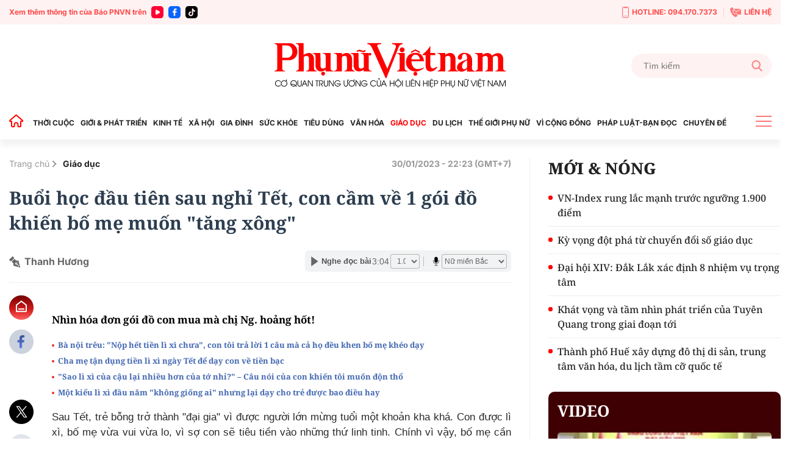

--- FILE ---
content_type: text/html; charset=utf-8
request_url: https://phunuvietnam.vn/buoi-hoc-dau-tien-sau-nghi-tet-con-cam-ve-1-goi-do-khien-bo-me-muon-tang-xong-20230130215444037.htm
body_size: 24782
content:

<!DOCTYPE html>
<html lang="vi">
<head>
    <meta http-equiv="Content-Type" content="text/html; charset=utf-8" />
    <!-- DESKTOP LIVE HEADER CONFIG -->
        <meta name="google-site-verification" content="RhPwkIZRNqK4GwCQNCsC72b4ToxP5MU8YTwg0auWhVo" />
    <title>Buổi học đầu tiên sau nghỉ Tết, con cầm về 1 gói đồ khiến bố mẹ muốn "tăng xông"</title>
    <meta name="description" content="Nhìn hóa đơn gói đồ con mua mà chị Ng. hoảng hốt!" />
	<meta name="keywords" content="tiền lì xì, tiền mừng tuổi" />
	<meta name="news_keywords" content="tiền lì xì, tiền mừng tuổi" />
	<meta property="og:title" content="Buổi học đầu ti&#234;n sau nghỉ Tết, con cầm về 1 g&#243;i đồ khiến bố mẹ muốn &quot;tăng x&#244;ng&quot;" />
	<meta property="og:description" content="Nh&#236;n h&#243;a đơn g&#243;i đồ con mua m&#224; chị Ng. hoảng hốt!" />	<meta property="article:tag" content="tiền lì xì, tiền mừng tuổi" />


    <meta name="revisit-after" content="1 days">
        <link rel="canonical" href="https://phunuvietnam.vn/buoi-hoc-dau-tien-sau-nghi-tet-con-cam-ve-1-goi-do-khien-bo-me-muon-tang-xong-20230130215444037.htm" />
    <meta name="viewport" content="width=device-width, initial-scale=1.0" />
    <meta name="author" content="Phunuvietnam" />
    <meta name="copyright" content="Copyright (c) by https://phunuvietnam.vn" />
    <meta http-equiv="X-UA-Compatible" content="IE=edge" />
    <meta http-equiv="content-language" content="vi" />
    <meta name="distribution" content="Global" />
    <meta name="GENERATOR" content="https://phunuvietnam.vn" />
    <meta name="RATING" content="GENERAL" />
    <meta http-equiv="Cache-control" content="Public" />
    <meta http-equiv="Expires" content="600" />
    <meta http-equiv="refresh" content="1800" />
    <meta name="Language" content="vi" />
    <!-- Robots -->
    <meta name="Googlebot" content="index,follow" />
    <meta name="Googlebot-News" content="index,follow" />
    <meta id="metaRobots" name="robots" content="index,follow,all" />
    <!-- DNS PREFETCH -->
    <meta http-equiv="x-dns-prefetch-control" content="on" />
    <link rel="dns-prefetch" href="https://static.mediacdn.vn/">
    <link rel="dns-prefetch" href="https://phunuvietnam.mediacdn.vn">
    <link rel="dns-prefetch" href="https://videothumbs.mediacdn.vn/">
    <link rel="dns-prefetch" href="https://videothumbs-ext.mediacdn.vn/">

    <!-- Open Graph data -->
        <meta property="og:type" content="website" />
    <meta property="og:site_name" content="B&#xC1;O PH&#x1EE4; N&#x1EEE; VI&#x1EC6;T NAM &#x110;I&#x1EC6;N T&#x1EEC;" />
    <meta property="og:rich_attachment" content="true" />
        <meta property="article:publisher" content="https://www.facebook.com/baophunuvn/" />
    <meta property="og:url" content="https://phunuvietnam.vn/buoi-hoc-dau-tien-sau-nghi-tet-con-cam-ve-1-goi-do-khien-bo-me-muon-tang-xong-20230130215444037.htm" />
        <meta property="og:image" content="https://phunuvietnam.mediacdn.vn/zoom/1200_630/179072216278405120/2023/1/30/1640681174-tien-li-xi-final-1675090363972196417580-0-0-419-800-crop-16750903947621861921059.jpg" />
        <meta property="twitter:image" content="https://phunuvietnam.mediacdn.vn/zoom/1200_630/179072216278405120/2023/1/30/1640681174-tien-li-xi-final-1675090363972196417580-0-0-419-800-crop-16750903947621861921059.jpg" />
        <meta property="og:image:type" content="image/jpg" />
    <meta property="twitter:card" content="summary_large_image" />
    <meta property="og:image:width" content="600" />
    <meta property="og:image:height" content="315" />
    <meta property="og:locale" content="vi_VN" />
    <meta property="og:locale:alternate" content="vi_VN" />
        <meta property="article:published_time" content="2023-01-30T22:23:00&#x2B;07:00" />
        <meta property="article:modified_time" content="2023-01-30T22:24:00&#x2B;07:00" />

        <meta property="fb:app_id" content="1146545922067018" />

    <!-- GOOGLE SEARCH STRUCTURED DATA FOR ARTICLE -->
                            <script type="application/ld+json">
                                {
                                    "@context": "http://schema.org",
                                    "@type": "NewsArticle",
                                    "mainEntityOfPage":{
                                        "@type":"WebPage",
                                        "@id":"https://phunuvietnam.vn/buoi-hoc-dau-tien-sau-nghi-tet-con-cam-ve-1-goi-do-khien-bo-me-muon-tang-xong-20230130215444037.htm"
                                    },
                                    "headline": "Buổi học đầu ti&#234;n sau nghỉ Tết, con cầm về 1 g&#243;i đồ khiến bố mẹ muốn &quot;tăng x&#244;ng&quot;",
                                    "description": "Nh&#236;n h&#243;a đơn g&#243;i đồ con mua m&#224; chị Ng. hoảng hốt!",
                                    "image": {
                                        "@type": "ImageObject",
                                        "url": "https://phunuvietnam.mediacdn.vn/zoom/1200_630/179072216278405120/2023/1/30/1640681174-tien-li-xi-final-1675090363972196417580-0-0-419-800-crop-16750903947621861921059.jpg",
                                        "width" : 600,
                                        "height" : 315
                                    },
                                    "datePublished": "2023-01-30T22:23:00+07:00",
                                    "dateModified": "2023-01-30T22:24:00+07:00",
                                    "author": {
                                        "@type": "Person",
                                        "name": "Thanh Hương"
                                    },
                                    "publisher": {
                                        "@type": "Organization",
                                        "name": "BÁO PHỤ NỮ VIỆT NAM ĐIỆN TỬ",
                                        "logo": {
                                            "@type": "ImageObject",
                                            "url": "https://static.mediacdn.vn/phunuvietnam/web_images/logo-60-v1.png",
                                            "width": 60,
                                            "height": 60
                                        }
                                    }
                                }
                            </script><!-- GOOGLE BREADCRUMB STRUCTURED DATA -->
                    <script type="application/ld+json">
                        {
                            "@context": "http://schema.org",
                            "@type": "BreadcrumbList",
                            "itemListElement": [
                                {
                                    "@type": "ListItem",
                                    "position": 1,
                                    "item": {
                                        "@id": "https://phunuvietnam.vn",
                                        "name": "Trang chủ"
                                    }
                                },{
                                    "@type": "ListItem",
                                    "position": 2,
                                    "item": {
                                        "@id": "https://phunuvietnam.vn/giao-duc.htm",
                                        "name": "Gi&#225;o dục"
                                    }
                                }            
                            ]
                        }
                    </script><script type="application/ld+json">
            {
                "@context": "http://schema.org",
                "@type": "Organization",
                    "name":"BÁO PHỤ NỮ VIỆT NAM ĐIỆN TỬ", 
                    "url": "https://phunuvietnam.vn",
                                "logo": "https://static.mediacdn.vn/phunuvietnam/web_images/logo-60-v1.png", 
                    "email": "mailto:baophunuvietnam@phunuvietnam.vn",
                    "sameAs":[
"https://www.facebook.com/baophunuvn/"],
     
                "contactPoint": [{
                    "@type": "ContactPoint",
                    "telephone": "+842439713500",
                    "contactType": "customer service"
                    }],
                "address": {
                "@type": "PostalAddress",
                "addressLocality": "Hai Bà Trưng",
                "addressRegion": "Hà Nội",
                "addressCountry": "Vietnam",
                "postalCode":"100000",
                "streetAddress": "47 Hàng Chuối"
                }
                }
                </script>


    <!-- FAVICON -->
    <link rel="shortcut icon" href="https://static.mediacdn.vn/phunuvietnam/web_images/logo-60-v1.png" type="image/x-icon" />
    <meta http-equiv="audience" content="General">
    <meta name="MobileOptimized" content="100" />
    <meta name="apple-mobile-web-app-capable" content="yes" />
    <meta name="apple-touch-fullscreen" content="yes" />
    <!-- PAGE CONFIG -->
    
<meta name="format-detection" content="telephone=no" />
<meta name="format-detection" content="address=no" />

<script nonce="sclotusinnline" type="text/javascript">
    function isMobileUserAgent() {
        return /Android|webOS|iPhone|iPad|iPod|BlackBerry|IEMobile|Opera Mini/i.test(navigator.userAgent);
    }
    var _ADM_Channel = '%2Fgiao-duc%2Fgiao-duc%2Fdetail%2F';
</script>
<script type="text/javascript">
    function getMeta(t) { let e = document.getElementsByTagName("meta"); for (let n = 0; n < e.length; n++)if (e[n].getAttribute("name") === t) return e[n].getAttribute("content"); return "" }
    function loadJsAsync(jsLink, callback, callbackEr) {
        var scriptEl = document.createElement("script");
        scriptEl.type = "text/javascript";
        scriptEl.async = true;
        if (typeof callback == "function") {
            scriptEl.onreadystatechange = scriptEl.onload = function () {
                callback();
            };
        }
        scriptEl.src = jsLink;
        if (typeof callbackEr != "undefined") {
            scriptEl.setAttribute('onerror', callbackEr);
        }
        if (scriptEl) {
            var _scripts = document.getElementsByTagName("script");
            var checkappend = false;
            for (var i = 0; i < _scripts.length; i++) {
                if (_scripts[i].src == jsLink)
                    checkappend = true
            }
            if (!checkappend) {
                var head = document.getElementsByTagName('head')[0];
                head.appendChild(scriptEl);
            }
        }
    }
    function loadJsDefer(e, t, a) { var n = document.createElement("script"); if (n.type = "text/javascript", n.defer = !0, "function" == typeof t && (n.onreadystatechange = n.onload = function () { t() }), n.src = e, void 0 !== a && n.setAttribute("onerror", a), n) { for (var r = document.getElementsByTagName("script"), c = !1, o = 0; o < r.length; o++)r[o].src == e && (c = !0); !c && document.getElementsByTagName("head")[0].appendChild(n) } }

    var hdUserAgent = getMeta("uc:useragent");
    var isNotAllowAds = hdUserAgent.includes("not-allow-ads");

    var appSettings = pageSettings = {
        domain: "https://phunuvietnam.vn",
        ajaxDomain: "https://eth.cnnd.vn",
        domainUtil: "https://eth.cnnd.vn",
        DomainUtils: "https://eth.cnnd.vn",
        signalrHost: "",
        nameSpaceSite: "phunuvietnam",
        sharefbApiDomain: "https://sharefb.cnnd.vn",
        videoplayer: "https://vcplayer.mediacdn.vn",
        imageStorage: "https://phunuvietnam.mediacdn.vn",
        videoImageDomain: "https://videothumbs.mediacdn.vn",
        allowSignalr: false,
        extension: ".htm",
        VideoToken: "",
        fb_appid: "1146545922067018",
        SiteId: 0,
        commentSiteName: "phunuvietnam",
        allowAds: true && !isNotAllowAds
    };
    Object.freeze(appSettings);
</script>

    <script type="text/javascript">
    var page_title = document.title;
    var tracked_url = window.location.pathname + window.location.search + window.location.hash;
    var cate_path = 'giao-duc';
    if (cate_path.length > 0) {
        tracked_url = "/" + cate_path + tracked_url;
    }
</script>

<script>
    if (!isNotAllowAds) {
        loadJsAsync('https://media1.admicro.vn/core/adm_tracking.js');
    }
</script>
<!-- Global site tag (gtag.js) - Google Analytics -->
<script>
    if (!isNotAllowAds) {
        (function (i, s, o, g, r, a, m) {
            i['GoogleAnalyticsObject'] = r; i[r] = i[r] || function () {
                (i[r].q = i[r].q || []).push(arguments)
            }, i[r].l = 1 * new Date(); a = s.createElement(o),
                m = s.getElementsByTagName(o)[0]; a.async = 1; a.src = g; m.parentNode.insertBefore(a, m)
        })(window, document, 'script', '//www.google-analytics.com/analytics.js', 'ga');

        ga('create', 'UA-4263013-7', 'auto', { 'name': 'pagepnvn' });
        ga('pagepnvn.send', 'pageview');

        ga('create', 'UA-66105451-1', 'auto');
        ga('send', 'pageview');
    }
</script>
<!-- Global site tag (gtag.js) - Google Analytics -->
<script>

    window.dataLayer = window.dataLayer || [];
    function gtag() { dataLayer.push(arguments); }
    if (!isNotAllowAds) {
        loadJsAsync('https://www.googletagmanager.com/gtag/js?id=G-EEQYP52RTG');
        gtag('js', new Date());

        gtag('config', 'G-EEQYP52RTG');
    }
</script>
<script type="text/javascript">
    if (!isNotAllowAds) {
        (function (w, c, d) {
            w['admicroAnalyticsObject'] = c;
            w[c] = w[c] || function () {
                (w[d] = w[d] || []).push(arguments);
            };
            w[c].t = 1 * new Date();
            var a = document.createElement("script");
            a.type = "text/javascript"; a.async = !0;
            a.src = "//static.contineljs.com/core/analytics.js";
            var b = document.getElementsByTagName("script")[0];
            b.parentNode.insertBefore(a, b);
        })(window, 'admicro_analytics', 'admicro_analytics_q');
        admicro_analytics({ event: "pageviews", domain: "phunuvietnam.vn", id: 1771 });
    }
</script>
    
 
    <link href="https://static.mediacdn.vn/phunuvietnam/layoutnew/min/main-15122025v1.min.css" type="text/css" rel="stylesheet" />

<style>
    .box-view_more-home { display: none; border-top: 1px solid #eee; margin-top: 20px; padding-top: 20px; }
    .link_list_menu_main.active { color: red; }
    .box-category[data-layout="21"] .box-category-item .box-category-content { min-height: 108px; }
    .sticky_menu { z-index: 99999; }
</style>

    

    

    <link href="https://static.mediacdn.vn/phunuvietnam/layoutnew/min/detail-14052025v1.min.css" rel="stylesheet" />

<style>
    .body_detail .body-content p, .body_detail .body-content div {
        text-align: justify;
    }
    .detail-content img { width: 100%; height: auto; }
    .sp-detail-content img { width: 100%; height: auto; }
    .box-comment-autoplay { margin-top: 20px }
    [data-role="content"] .VCSortableInPreviewMode[type="toc"] .toc-level { position: relative; }
    [data-role="content"] .VCSortableInPreviewMode[type="toc"] .toc-level:before { content: ""; width: 5px; height: 5px; background: #000; position: absolute; border-radius: 100%; top: 5px; left: -10px; }
    [data-role="content"] .VCSortableInPreviewMode[type="toc"] { background-color: #f7f7f7; max-width: unset; padding: 15px 25px; }
    [data-role="content"] .VCSortableInPreviewMode[type="contentnumber"] .IAContentNumber p { margin: 0; }
    @media screen and (max-width: 1000px) {
        .ykcb .ykcb-form {
            grid-template-columns: 68% auto;
        }
        .ykcb .btn_bl {
            white-space: nowrap;
        }
        .VCSortableInPreviewMode, .ykcb .ykcb-form .input-info
        {
            width: 100%;
        }
        [data-role=content] .VCSortableInPreviewMode[type=photo].alignLeft, [data-role=content] .VCSortableInPreviewMode[type=photo].alignLeftOverflow, [data-role=content] .VCSortableInPreviewMode[type=photo].alignRight, [data-role=content] .VCSortableInPreviewMode[type=photo].alignRightOverflow, [data-role=content] .VCSortableInPreviewMode[type=photo], [data-role=content] .VCSortableInPreviewMode[type=VideoStream] { margin-left: 0 !important; }

        [data-role="content"] .VCSortableInPreviewMode.alignRight {
            margin-left: 15px !important;
        }
    }

    .body_detail .body-content h2, .body_detail .body-content h3, .body_detail .body-content h4, .body_detail .body-content h5, .body_detail .body-content h6 {
        font-family: Noto Serif, Arial, sans-serif;
        font-size: 17px;
        line-height: 1.3;
    }

    [data-role="content"] .VCSortableInPreviewMode[type="SimpleQuote"] p.quote {
        border: 4px none #ced0d4;
        font-family: Arial;
        padding: 20px 0px;
        text-align: left;
        font-size: 16px !important;
        font-weight: 300;
        font-style: normal;
        line-height: 1.8;
        padding-left: 20px;
    }

    .VCSortableInPreviewMode[type="SimpleQuote"].no-border .quote:before {
        content: "\201C";
        font-size: 60px;
        position: absolute;
        top: 24px;
        left: 0;
        font-family: Helvetica, Arial, sans-serif;
        font-weight: 400;
        background: none;
        line-height: 29px;
    }
</style>
    <script>
    </script>


    
    <!-- ADS ASYNC-->
    <!-- script cắm ở đầu site -->
    <script>
        var arfAsync = arfAsync || [];
        if (!isNotAllowAds) {
            loadJsAsync('https://static.amcdn.vn/tka/cdn.js');
            loadJsAsync('https://media1.admicro.vn/cms/Arf.min.js', "", callbackEr = "window.arferrorload = true;");
        }
    </script>

</head>
<body class="relative detail-page">
    
                    <input type="hidden" name="nid" id="__HFIELD__nid" value="20230130215444037" />
                    <input type="hidden" name="nt" id="__HFIELD__nt" value="0" />
                    <input type="hidden" name="nnt" id="__HFIELD__nnt" value="0" />
                    <input type="hidden" name="nurl" id="__HFIELD__nurl" value="/buoi-hoc-dau-tien-sau-nghi-tet-con-cam-ve-1-goi-do-khien-bo-me-muon-tang-xong-20230130215444037.htm" />
                    <input type="hidden" name="zid" id="__HFIELD__zid" value="23826" />
                    <input type="hidden" name="zaid" id="__HFIELD__zaid" value="23826" />
                    <input type="hidden" name="zurl" id="__HFIELD__zurl" value="/buoi-hoc-dau-tien-sau-nghi-tet-con-cam-ve-1-goi-do-khien-bo-me-muon-tang-xong-20230130215444037.htm" />

    
    <zone id="k1hcsv7k"></zone>
        <script>
            if (typeof (_chkPrLink) == 'undefined' || !_chkPrLink || typeof (_isAdsHidden) == 'undefined' || !_isAdsHidden) {
                if (!isMobileUserAgent())
                    arfAsync.push("k1hcsv7k");
            }
        </script>

    
    <zone id="kt828g93"></zone>
        <script>
            if (typeof (_chkPrLink) == 'undefined' || !_chkPrLink || typeof (_isAdsHidden) == 'undefined' || !_isAdsHidden) {
                if (isMobileUserAgent())
                    arfAsync.push("kt828g93");
            }
        </script>


    <div id="admWrapsite">
        <header>
    <div class="top_bar_site">
        <div class="container">
            <div class="d-flex">
                <div class="mr-auto align-items-center d-flex list_social_top">
                    Xem thêm thông tin của Báo PNVN trên
                    <a href="https://www.youtube.com/BaoPhuNuVietNam" title="youtube" target="_blank" rel="nofollow">
                        <svg width="20" height="20" viewBox="0 0 20 20" fill="none" xmlns="http://www.w3.org/2000/svg">
                            <path fill-rule="evenodd" clip-rule="evenodd" d="M5 0C2.23859 0 0 2.23858 0 5V15C0 17.7614 2.23859 20 5 20H15C17.7614 20 20 17.7614 20 15V5C20 2.23858 17.7614 0 15 0H5ZM7 12.5993V10.0008V7.40078C7 6.32421 8.16565 5.65233 9.09686 6.18827L11.3484 7.48828L13.6 8.78829C14.5328 9.32579 14.5328 10.6727 13.6 11.2102L11.3484 12.5102L9.09686 13.8102C8.16565 14.3493 7 13.6758 7 12.5993Z" fill="#f03"></path>
                        </svg>
                    </a>
                    <a href="https://www.facebook.com/baophunuvn/" title="Facebook" target="_blank" rel="nofollow">
                        <svg width="20" height="20" viewBox="0 0 20 20" fill="none" xmlns="http://www.w3.org/2000/svg">
                            <path fill-rule="evenodd" clip-rule="evenodd" d="M5 0C2.23859 0 0 2.23858 0 5V15C0 17.7614 2.23859 20 5 20H15C17.7614 20 20 17.7614 20 15V5C20 2.23858 17.7614 0 15 0H5ZM7.31537 10.7735H8.80225V15.6846C8.80225 15.9099 8.8924 16 9.11768 16H10.995C11.2653 16 11.3405 15.9099 11.3405 15.6546V10.7584H13.0826C13.338 10.7584 13.413 10.6834 13.413 10.4431V8.62578C13.413 8.38548 13.3229 8.29537 13.0826 8.29537H11.3405C11.3405 8.13847 11.3387 7.98498 11.337 7.83318C11.3337 7.53453 11.3304 7.2424 11.3405 6.94368C11.3405 6.52315 11.5507 6.32791 11.9562 6.32791C12.3617 6.31289 12.7672 6.31289 13.1727 6.31289C13.383 6.31289 13.4731 6.22278 13.4731 6.01252V4.30037C13.4731 4.09011 13.383 4 13.1727 4H11.7009C11.2953 4 10.9199 4.06007 10.5444 4.19524C9.97369 4.40551 9.52313 4.76596 9.20776 5.30663C8.90741 5.83229 8.80225 6.403 8.80225 7.00375V8.32541H7.31537C7.09009 8.32541 7 8.4005 7 8.6408V10.4581C7 10.6834 7.07507 10.7735 7.31537 10.7735Z" fill="#0866ff" />
                        </svg>
                    </a> 
                    <a href="https://www.tiktok.com/@phunuvietnam.vn" title="Tiktok" target="_blank" rel="nofollow">
                        <svg width="20" height="20" viewBox="0 0 20 20" fill="none" xmlns="http://www.w3.org/2000/svg">
                            <path fill-rule="evenodd" clip-rule="evenodd" d="M5 0C2.23858 0 0 2.23858 0 5V15C0 17.7614 2.23858 20 5 20H15C17.7614 20 20 17.7614 20 15V5C20 2.23858 17.7614 0 15 0H5ZM14.0879 6.49787C14.6182 6.89781 15.2785 7.13489 15.9941 7.13489C15.9945 7.13489 15.9995 7.13489 16 7.13451V7.68521V9.16963C15.3 9.16988 14.6199 9.03272 13.9785 8.76209C13.566 8.58796 13.1818 8.36362 12.8303 8.0925L12.8408 12.6616C12.8364 13.6905 12.4294 14.6572 11.6927 15.3853C11.0931 15.978 10.3334 16.3549 9.51001 16.4769C9.31653 16.5055 9.11962 16.5202 8.92051 16.5202C8.03906 16.5202 7.20219 16.2346 6.51766 15.7078C6.38884 15.6086 6.26565 15.5011 6.14833 15.3853C5.34992 14.5962 4.93822 13.5266 5.00753 12.4015C5.06043 11.545 5.40331 10.7283 5.97493 10.0881C6.73123 9.2409 7.78925 8.77067 8.92051 8.77067C9.11962 8.77067 9.31653 8.78561 9.51001 8.81426V9.36311V10.8899C9.32657 10.8294 9.13064 10.7961 8.92663 10.7961C7.8931 10.7961 7.05696 11.6393 7.07239 12.6736C7.08219 13.3354 7.44368 13.9138 7.97686 14.2327C8.2274 14.3826 8.51567 14.4754 8.82328 14.4923C9.06427 14.5056 9.29571 14.472 9.51001 14.4012C10.2484 14.1573 10.7811 13.4637 10.7811 12.6457L10.7836 9.58598V4H12.8279C12.8298 4.20254 12.8504 4.40019 12.8886 4.59171C13.0429 5.36686 13.4798 6.03939 14.0879 6.49787ZM16 7.1344C16 7.13444 16 7.13448 16 7.13451V7.1344Z" fill="rgb(0, 0, 0)"></path>
                        </svg>
                    </a>
                </div>
                <div class="ml-auto d-flex align-items-center top_bar_right">
                    <a href="tel:0941707373" class="d-flex align-items-center" title="Hotline">
                        <svg width="11" height="19" viewBox="0 0 11 19" fill="none" xmlns="http://www.w3.org/2000/svg">
                            <path d="M6.25863 15.6538H4.74139C4.43036 15.6538 4.17242 15.3662 4.17242 15.0192C4.17242 14.6723 4.43036 14.3846 4.74139 14.3846H6.25863C6.56967 14.3846 6.8276 14.6723 6.8276 15.0192C6.8276 15.3662 6.56967 15.6538 6.25863 15.6538Z" fill="#FF7979" />
                            <path d="M8.91379 18.1923H2.08621C0.933103 18.1923 0 17.1515 0 15.8654V2.32692C0 1.04077 0.933103 0 2.08621 0H8.91379C10.0669 0 11 1.04077 11 2.32692V15.8654C11 17.1515 10.0669 18.1923 8.91379 18.1923ZM2.08621 1.26923C1.56276 1.26923 1.13793 1.74308 1.13793 2.32692V15.8654C1.13793 16.4492 1.56276 16.9231 2.08621 16.9231H8.91379C9.43724 16.9231 9.86207 16.4492 9.86207 15.8654V2.32692C9.86207 1.74308 9.43724 1.26923 8.91379 1.26923H2.08621Z" fill="#FF7979" />
                            <path d="M7.30553 2.32692H3.69449C3.40622 2.32692 3.1407 2.14923 3.01932 1.86154L2.47311 0.634613H8.54208L7.99587 1.86154C7.86691 2.14923 7.60139 2.32692 7.3207 2.32692H7.30553Z" fill="#FF7979" />
                        </svg>
                        HOTLINE: 094.170.7373
                    </a> <a href="mailto:baophunuvietnam@phunuvietnam.vn" title="Liên hệ" class="d-flex align-items-center">
                        <svg width="18" height="16" viewBox="0 0 18 16" fill="none" xmlns="http://www.w3.org/2000/svg">
                            <path fill-rule="evenodd" clip-rule="evenodd" d="M6.48427 2.6092H17.2015L10.836 6.79863L6.50614 3.94893C6.67099 3.52515 6.67239 3.04612 6.48427 2.6092ZM3.68136 5.04077L5.2435 4.12761C5.70709 3.85662 5.86096 3.27845 5.58956 2.82716L4.17926 0.482035C4.03458 0.24142 3.81559 0.0866323 3.53332 0.0254558C3.25102 -0.0357568 2.98407 0.0136549 2.74569 0.17123L0.173722 1.87128C-1.05054 6.0126 4.45104 14.9784 8.67044 16L11.49 14.7116C11.7513 14.5923 11.9294 14.395 12.0153 14.1297C12.1012 13.8644 12.0711 13.6049 11.9264 13.3643L10.5161 11.0192C10.2447 10.5679 9.64622 10.4067 9.16996 10.6567L7.56518 11.4989C5.97815 10.1439 4.11022 7.0378 3.68136 5.04077ZM17.9799 3.14799L11.0905 7.68221C10.9293 7.78784 10.7222 7.77959 10.5724 7.67624L5.99874 4.66611C5.91209 4.74107 5.81719 4.80942 5.7141 4.86969L4.72606 5.44721C5.24516 7.05553 6.52959 9.19135 7.72086 10.4271L8.73586 9.89437C9.64275 9.41843 10.783 9.72547 11.2997 10.5848L12.1743 12.0391H17.2687C17.6709 12.0391 18 11.7232 18 11.337V3.31132C18 3.25514 17.993 3.20044 17.9799 3.14799Z" fill="#FF7979" />
                        </svg>
                        LIÊN HỆ
                    </a>
                </div>
            </div>
        </div>
    </div>
    <div class="container align-items-center top_main">
        <script>
            fetch('/ajax/magazine-all.htm')
                .then(response => response.text())
                .then(data => {
                    document.querySelector('.container.align-items-center.top_main .mr-auto').insertAdjacentHTML('beforeend', data);
                })
                .catch(error => {
                    console.error('Error fetching magazine all:', error);
                });
        </script>
        <div class="mr-auto">
        </div>
        <div class="col30per-head">
                <div class="header-top-logo"> 
                    <a href="/" title="Phụ nữ Việt Nam">
                            <img src="https://static.mediacdn.vn/phunuvietnam/layoutnew_images/pnvn_logo_2025.svg" alt="Phụ nữ Việt Nam" width="380" height="95">
                    </a> 
                </div>
        </div>
        <div class="col30per-head head-top-right">
            <div class="search search-box">
                <input type="text" class="form-control search-input" id="txtSearch" aria-label="Tìm kiếm" placeholder="Tìm kiếm" aria-label="Tìm kiếm" aria-describedby="search-input" onkeyup="if(event.key === 'Enter'){ OnSearchClick() }">
                <div class="input-group-append" id="btnSearch" onclick=" OnSearchClick()">
                    <span class="button-search">
                        <svg width="18" height="19" viewBox="0 0 18 19" fill="none" xmlns="http://www.w3.org/2000/svg">
                            <path d="M17.7263 17.306L13.289 12.6028C14.4299 11.2207 15.055 9.48166 15.055 7.67124C15.055 3.44139 11.6781 0 7.52752 0C3.37691 0 0 3.44139 0 7.67124C0 11.9011 3.37691 15.3425 7.52752 15.3425C9.08571 15.3425 10.5706 14.8635 11.8401 13.9543L16.3111 18.6931C16.498 18.8909 16.7494 19 17.0187 19C17.2737 19 17.5156 18.9009 17.6992 18.7208C18.0893 18.3383 18.1017 17.7039 17.7263 17.306ZM7.52752 2.00119C10.5955 2.00119 13.0913 4.54471 13.0913 7.67124C13.0913 10.7978 10.5955 13.3413 7.52752 13.3413C4.45956 13.3413 1.9637 10.7978 1.9637 7.67124C1.9637 4.54471 4.45956 2.00119 7.52752 2.00119Z" fill="#FF7979" />
                        </svg>
                    </span>
                </div>
            </div>
        </div>
    </div>
</header>
<header class="sticky_menu">
    <div class="menu_main">
        <div class="container container_menu_main">
            <ul class="list_menu_main">
                <li class="item_list_menu_main">
                    <a href="/" class="icon_home" title="Trang chủ">
                        <svg width="24" height="21" viewBox="0 0 24 21" fill="none" xmlns="http://www.w3.org/2000/svg">
                            <path d="M21.7304 9.58967L21.7319 9.59099C21.8709 9.71147 21.9697 9.87152 22.0152 10.0497C22.0606 10.2279 22.0506 10.4157 21.9864 10.5881L22.9234 10.9373L21.9864 10.5881C21.9221 10.7604 21.8068 10.909 21.6558 11.0139C21.5048 11.1189 21.3253 11.1752 21.1414 11.1754H19.9654H18.9654V12.1754V18.9837C18.9652 19.2244 18.8694 19.4552 18.6992 19.6253C18.529 19.7955 18.2983 19.8913 18.0576 19.8916H15.3362C15.0955 19.8913 14.8647 19.7955 14.6945 19.6253C14.5245 19.4553 14.4287 19.2248 14.4283 18.9843C14.4283 18.9841 14.4283 18.9839 14.4283 18.9837L14.4283 16.4327C14.4471 15.7029 14.2003 14.9908 13.7336 14.4289C13.2631 13.8625 12.6017 13.4879 11.8741 13.3757L11.8519 13.3723L11.8296 13.3698C11.4223 13.3256 11.0103 13.3685 10.6209 13.4955C10.2319 13.6223 9.87426 13.8303 9.57161 14.1056C9.27097 14.378 9.03056 14.7102 8.86581 15.0809L9.77965 15.487L8.86581 15.0809C8.70086 15.4521 8.61541 15.8538 8.61496 16.26V16.2611L8.61496 18.9837C8.61496 18.9839 8.61496 18.9841 8.61496 18.9843C8.6145 19.2248 8.51878 19.4553 8.34873 19.6253C8.17853 19.7955 7.94778 19.8913 7.70708 19.8916H4.98568C4.74499 19.8913 4.51424 19.7955 4.34404 19.6253C4.17399 19.4553 4.07826 19.2248 4.07781 18.9843V12.1754V11.1754H3.07781H1.90199C1.7178 11.1752 1.53808 11.1187 1.38693 11.0134C1.23578 10.9082 1.12044 10.7592 1.05637 10.5865C0.99231 10.4139 0.982594 10.2257 1.02853 10.0474C1.07446 9.86899 1.17385 9.70894 1.31335 9.58868L1.31336 9.58869L1.31706 9.58547L10.921 1.224C10.9213 1.22376 10.9216 1.22353 10.9218 1.2233C11.0885 1.07918 11.3015 0.999905 11.5219 1C11.7424 1.0001 11.9555 1.07964 12.1221 1.22404C12.1223 1.2242 12.1225 1.22436 12.1226 1.22452L21.7304 9.58967Z" stroke="#FF0000" stroke-width="2" />
                        </svg>
                    </a>
                </li>
                <li class="item_list_menu_main">
                    <a href="/thoi-cuoc.htm" title="THỜI CUỘC" class="link_list_menu_main">THỜI CUỘC</a>
                    
    <ul class="sub_list_menu_main">
            <li><a href="/thoi-cuoc/chinh-tri.htm">Ch&#xED;nh tr&#x1ECB;</a></li>
            <li><a href="/thoi-cuoc/mat-tran.htm">M&#x1EB7;t tr&#x1EAD;n</a></li>
            <li><a href="/thoi-cuoc/quoc-te.htm">Qu&#x1ED1;c t&#x1EBF;</a></li>
            <li><a href="/thoi-cuoc/su-kien-binh-luan.htm">S&#x1EF1; ki&#x1EC7;n-B&#xEC;nh lu&#x1EAD;n</a></li>
    </ul>


                </li>
                <li class="item_list_menu_main">
                    <a href="/gioi-phat-trien.htm" title="GIỚI & PHÁT TRIỂN" class="link_list_menu_main">GIỚI & PHÁT TRIỂN</a>
                    
    <ul class="sub_list_menu_main">
            <li><a href="/gioi-phat-trien/hoat-dong-hoi.htm">Ho&#x1EA1;t &#x111;&#x1ED9;ng H&#x1ED9;i</a></li>
            <li><a href="/gioi-phat-trien/binh-dang-gioi.htm">B&#xEC;nh &#x111;&#x1EB3;ng gi&#x1EDB;i</a></li>
            <li><a href="/gioi-phat-trien/phu-nu-viet-nam-o-nuoc-ngoai.htm">Ph&#x1EE5; n&#x1EEF; Vi&#x1EC7;t Nam &#x1EDF; n&#x1B0;&#x1EDB;c ngo&#xE0;i</a></li>
            <li><a href="/gioi-phat-trien/du-an-de-an.htm">D&#x1EF1; &#xE1;n &#x2013; &#x110;&#x1EC1; &#xE1;n</a></li>
    </ul>


                </li>
                <li class="item_list_menu_main">
                    <a href="/kinh-te.htm" title="KINH TẾ" class="link_list_menu_main">KINH TẾ</a>
                    
    <ul class="sub_list_menu_main">
            <li><a href="/kinh-te/chung-khoan.htm">Ch&#x1EE9;ng kho&#xE1;n</a></li>
            <li><a href="/kinh-te/bat-dong-san.htm">B&#x1EA5;t &#x111;&#x1ED9;ng s&#x1EA3;n</a></li>
            <li><a href="/kinh-te/doanh-nghiep-doanh-nhan.htm">Doanh nghi&#x1EC7;p - Doanh nh&#xE2;n</a></li>
            <li><a href="/kinh-te/kinh-te-gia-dinh.htm">Kinh t&#x1EBF; gia &#x111;&#xEC;nh</a></li>
    </ul>


                </li>
                <li class="item_list_menu_main">
                    <a href="/xa-hoi.htm" title="XÃ HỘI" class="link_list_menu_main">XÃ HỘI </a>
                    
    <ul class="sub_list_menu_main">
            <li><a href="/xa-hoi/doi-song.htm">&#x110;&#x1EDD;i s&#x1ED1;ng</a></li>
            <li><a href="/xa-hoi/lao-dong-viec-lam.htm">Lao &#x111;&#x1ED9;ng - Vi&#x1EC7;c l&#xE0;m</a></li>
            <li><a href="/xa-hoi/nhip-song-so.htm">Nh&#x1ECB;p s&#x1ED1;ng s&#x1ED1; </a></li>
    </ul>


                </li>
                <li class="item_list_menu_main">
                    <a href="/gia-dinh.htm" title="GIA ĐÌNH" class="link_list_menu_main">GIA ĐÌNH</a>
                    
    <ul class="sub_list_menu_main">
            <li><a href="/gia-dinh/thanh-tam-tu-van.htm">Thanh T&#xE2;m t&#x1B0; v&#x1EA5;n</a></li>
            <li><a href="/gia-dinh/tinh-yeu-hon-nhan.htm">T&#xEC;nh y&#xEA;u-H&#xF4;n nh&#xE2;n</a></li>
            <li><a href="/gia-dinh/lam-cha-me.htm">L&#xE0;m cha m&#x1EB9;</a></li>
    </ul>


                </li>
                <li class="item_list_menu_main">
                    <a href="/suc-khoe.htm" title="SỨC KHỎE" class="link_list_menu_main">SỨC KHỎE</a>
                    
    <ul class="sub_list_menu_main">
            <li><a href="/suc-khoe/song-khoe.htm">S&#x1ED1;ng kh&#x1ECF;e</a></li>
            <li><a href="/suc-khoe/me-be.htm">M&#x1EB9; &amp; B&#xE9;</a></li>
            <li><a href="/suc-khoe/phong-chua-benh.htm">Ph&#xF2;ng &amp; ch&#x1EEF;a b&#x1EC7;nh</a></li>
    </ul>


                </li>
                <li class="item_list_menu_main">
                    <a href="/tieu-dung.htm" title="TIÊU DÙNG" class="link_list_menu_main">TIÊU DÙNG </a>
                    
    <ul class="sub_list_menu_main">
            <li><a href="/tieu-dung/gia-ca-thi-truong.htm">Gi&#xE1; c&#x1EA3; - th&#x1ECB; tr&#x1B0;&#x1EDD;ng</a></li>
            <li><a href="/tieu-dung/tieu-dung-thong-thai.htm">Ti&#xEA;u d&#xF9;ng th&#xF4;ng th&#xE1;i</a></li>
            <li><a href="/tieu-dung/quyen-loi-nguoi-tieu-dung.htm">Quy&#x1EC1;n l&#x1EE3;i ng&#x1B0;&#x1EDD;i ti&#xEA;u d&#xF9;ng</a></li>
    </ul>


                </li>
                <li class="item_list_menu_main">
                    <a href="/van-hoa.htm" title="VĂN HÓA GIẢI TRÍ" class="link_list_menu_main">VĂN HÓA</a>
                    
    <ul class="sub_list_menu_main">
            <li><a href="/van-hoa/nguon-coi.htm">Ngu&#x1ED3;n c&#x1ED9;i</a></li>
            <li><a href="/van-hoa/van-hoc.htm">V&#x103;n h&#x1ECD;c</a></li>
            <li><a href="/van-hoa/nghe-thuat.htm">Ngh&#x1EC7; thu&#x1EAD;t</a></li>
            <li><a href="/van-hoa/showbiz.htm">Showbiz</a></li>
    </ul>


                </li>
                <li class="item_list_menu_main">
                    <a href="/giao-duc.htm" title="GIÁO DỤC" class="link_list_menu_main">GIÁO DỤC</a>
                    
    <ul class="sub_list_menu_main">
            <li><a href="/giao-duc/hoc-duong.htm">H&#x1ECD;c &#x111;&#x1B0;&#x1EDD;ng</a></li>
            <li><a href="/giao-duc/tuyen-sinh.htm">Tuy&#x1EC3;n sinh </a></li>
    </ul>


                </li>
                <li class="item_list_menu_main">
                    <a href="/du-lich.htm" title="DU LỊCH" class="link_list_menu_main">DU LỊCH</a>
                    
    <ul class="sub_list_menu_main">
            <li><a href="/du-lich/kham-pha-trai-nghiem.htm">Kh&#xE1;m ph&#xE1;-Tr&#x1EA3;i nghi&#x1EC7;m</a></li>
            <li><a href="/du-lich/cam-nang-du-lich.htm">C&#x1EA9;m nang du l&#x1ECB;ch</a></li>
    </ul>


                </li>
                <li class="item_list_menu_main">
                    <a href="/the-gioi-phu-nu.htm" title="THẾ GIỚI PHỤ NỮ" class="link_list_menu_main">THẾ GIỚI PHỤ NỮ</a>
                    
    <ul class="sub_list_menu_main">
            <li><a href="/the-gioi-phu-nu/phong-cach.htm">Phong c&#xE1;ch</a></li>
            <li><a href="/the-gioi-phu-nu/lam-dep.htm"> L&#xE0;m &#x111;&#x1EB9;p</a></li>
            <li><a href="/the-gioi-phu-nu/thoi-trang.htm">Th&#x1EDD;i trang</a></li>
            <li><a href="/the-gioi-phu-nu/dam-dang.htm">&#x110;&#x1EA3;m &#x111;ang</a></li>
            <li><a href="/the-gioi-phu-nu/tu-dien-dan-ong.htm">T&#x1EEB; &#x111;i&#x1EC3;n &#x111;&#xE0;n &#xF4;ng</a></li>
    </ul>


                </li>
                <li class="item_list_menu_main">
                    <a href="/vi-cong-dong.htm" title="VÌ CỘNG ĐỒNG" class="link_list_menu_main">VÌ CỘNG ĐỒNG</a>
                    
    <ul class="sub_list_menu_main">
            <li><a href="/vi-cong-dong/song-dep.htm">S&#x1ED1;ng &#x111;&#x1EB9;p</a></li>
            <li><a href="/vi-cong-dong/nhip-cau-nhan-ai.htm">Nh&#x1ECB;p c&#x1EA7;u nh&#xE2;n &#xE1;i</a></li>
    </ul>


                </li>
                <li class="item_list_menu_main">
                    <a href="/phap-luat-ban-doc.htm" title="PHÁP LUẬT-BẠN ĐỌC" class="link_list_menu_main">PHÁP LUẬT-BẠN ĐỌC</a>
                    


                </li>
                <li class="item_list_menu_main">
                    <a href="/chuyen-de.htm" title="CHUYÊN ĐỀ" class="link_list_menu_main">CHUYÊN ĐỀ </a>
                    
    <ul class="sub_list_menu_main">
            <li><a href="/chuyen-de/van-de.htm">V&#x1EA5;n &#x111;&#x1EC1;</a></li>
            <li><a href="/chuyen-de/dia-danh.htm">&#x110;&#x1ECB;a danh</a></li>
            <li><a href="/chuyen-de/nhan-vat.htm">Nh&#xE2;n v&#x1EAD;t</a></li>
            <li><a href="/chuyen-de/su-kien.htm">S&#x1EF1; ki&#x1EC7;n</a></li>
    </ul>


                </li>
            </ul>
            <div class="all_menu_main">
                <a href="javascript:;" class="btn_show_all_menu_main"><span></span><span></span><span></span><span></span></a>
                <div class="show_all_menu_main">
                    <div class="container d-flex">
                        <ul class="list_all_menu_main ">
                            
        <li>
            <a href="/thoi-cuoc.htm" title="Th&#x1EDD;i cu&#x1ED9;c" class="name_menu_main">Th&#x1EDD;i cu&#x1ED9;c</a>
            <ul class="sub_all_menu_main">
                        <li><a href="/thoi-cuoc/chinh-tri.htm">Ch&#xED;nh tr&#x1ECB;</a></li>
                        <li><a href="/thoi-cuoc/mat-tran.htm">M&#x1EB7;t tr&#x1EAD;n</a></li>
                        <li><a href="/thoi-cuoc/quoc-te.htm">Qu&#x1ED1;c t&#x1EBF;</a></li>
                        <li><a href="/thoi-cuoc/su-kien-binh-luan.htm">S&#x1EF1; ki&#x1EC7;n-B&#xEC;nh lu&#x1EAD;n</a></li>

            </ul>
        </li>


                            
        <li>
            <a href="/gioi-phat-trien.htm" title="Gi&#x1EDB;i &amp; Ph&#xE1;t tri&#x1EC3;n" class="name_menu_main">Gi&#x1EDB;i &amp; Ph&#xE1;t tri&#x1EC3;n</a>
            <ul class="sub_all_menu_main">
                        <li><a href="/gioi-phat-trien/hoat-dong-hoi.htm">Ho&#x1EA1;t &#x111;&#x1ED9;ng H&#x1ED9;i</a></li>
                        <li><a href="/gioi-phat-trien/binh-dang-gioi.htm">B&#xEC;nh &#x111;&#x1EB3;ng gi&#x1EDB;i</a></li>
                        <li><a href="/gioi-phat-trien/phu-nu-viet-nam-o-nuoc-ngoai.htm">Ph&#x1EE5; n&#x1EEF; Vi&#x1EC7;t Nam &#x1EDF; n&#x1B0;&#x1EDB;c ngo&#xE0;i</a></li>
                        <li><a href="/gioi-phat-trien/du-an-de-an.htm">D&#x1EF1; &#xE1;n &#x2013; &#x110;&#x1EC1; &#xE1;n</a></li>

            </ul>
        </li>


                            
        <li>
            <a href="/kinh-te.htm" title="Kinh t&#x1EBF;" class="name_menu_main">Kinh t&#x1EBF;</a>
            <ul class="sub_all_menu_main">
                        <li><a href="/kinh-te/chung-khoan.htm">Ch&#x1EE9;ng kho&#xE1;n</a></li>
                        <li><a href="/kinh-te/bat-dong-san.htm">B&#x1EA5;t &#x111;&#x1ED9;ng s&#x1EA3;n</a></li>
                        <li><a href="/kinh-te/doanh-nghiep-doanh-nhan.htm">Doanh nghi&#x1EC7;p - Doanh nh&#xE2;n</a></li>
                        <li><a href="/kinh-te/kinh-te-gia-dinh.htm">Kinh t&#x1EBF; gia &#x111;&#xEC;nh</a></li>

            </ul>
        </li>


                            
        <li>
            <a href="/giao-duc.htm" title="Gi&#xE1;o d&#x1EE5;c" class="name_menu_main">Gi&#xE1;o d&#x1EE5;c</a>
            <ul class="sub_all_menu_main">
                        <li><a href="/giao-duc/hoc-duong.htm">H&#x1ECD;c &#x111;&#x1B0;&#x1EDD;ng</a></li>
                        <li><a href="/giao-duc/tuyen-sinh.htm">Tuy&#x1EC3;n sinh </a></li>

            </ul>
        </li>


                            
        <li>
            <a href="/suc-khoe.htm" title="S&#x1EE9;c kh&#x1ECF;e" class="name_menu_main">S&#x1EE9;c kh&#x1ECF;e</a>
            <ul class="sub_all_menu_main">
                        <li><a href="/suc-khoe/song-khoe.htm">S&#x1ED1;ng kh&#x1ECF;e</a></li>
                        <li><a href="/suc-khoe/me-be.htm">M&#x1EB9; &amp; B&#xE9;</a></li>
                        <li><a href="/suc-khoe/phong-chua-benh.htm">Ph&#xF2;ng &amp; ch&#x1EEF;a b&#x1EC7;nh</a></li>

            </ul>
        </li>


                            
        <li>
            <a href="/gia-dinh.htm" title="Gia &#x111;&#xEC;nh" class="name_menu_main">Gia &#x111;&#xEC;nh</a>
            <ul class="sub_all_menu_main">
                        <li><a href="/gia-dinh/thanh-tam-tu-van.htm">Thanh T&#xE2;m t&#x1B0; v&#x1EA5;n</a></li>
                        <li><a href="/gia-dinh/tinh-yeu-hon-nhan.htm">T&#xEC;nh y&#xEA;u-H&#xF4;n nh&#xE2;n</a></li>
                        <li><a href="/gia-dinh/lam-cha-me.htm">L&#xE0;m cha m&#x1EB9;</a></li>

            </ul>
        </li>


                            
        <li>
            <a href="/tieu-dung.htm" title="Ti&#xEA;u d&#xF9;ng" class="name_menu_main">Ti&#xEA;u d&#xF9;ng</a>
            <ul class="sub_all_menu_main">
                        <li><a href="/tieu-dung/gia-ca-thi-truong.htm">Gi&#xE1; c&#x1EA3; - th&#x1ECB; tr&#x1B0;&#x1EDD;ng</a></li>
                        <li><a href="/tieu-dung/tieu-dung-thong-thai.htm">Ti&#xEA;u d&#xF9;ng th&#xF4;ng th&#xE1;i</a></li>
                        <li><a href="/tieu-dung/quyen-loi-nguoi-tieu-dung.htm">Quy&#x1EC1;n l&#x1EE3;i ng&#x1B0;&#x1EDD;i ti&#xEA;u d&#xF9;ng</a></li>

            </ul>
        </li>


                            
        <li>
            <a href="/the-gioi-phu-nu.htm" title="Th&#x1EBF; gi&#x1EDB;i ph&#x1EE5; n&#x1EEF; " class="name_menu_main">Th&#x1EBF; gi&#x1EDB;i ph&#x1EE5; n&#x1EEF; </a>
            <ul class="sub_all_menu_main">
                        <li><a href="/the-gioi-phu-nu/phong-cach.htm">Phong c&#xE1;ch</a></li>
                        <li><a href="/the-gioi-phu-nu/lam-dep.htm"> L&#xE0;m &#x111;&#x1EB9;p</a></li>
                        <li><a href="/the-gioi-phu-nu/thoi-trang.htm">Th&#x1EDD;i trang</a></li>
                        <li><a href="/the-gioi-phu-nu/dam-dang.htm">&#x110;&#x1EA3;m &#x111;ang</a></li>
                        <li><a href="/the-gioi-phu-nu/tu-dien-dan-ong.htm">T&#x1EEB; &#x111;i&#x1EC3;n &#x111;&#xE0;n &#xF4;ng</a></li>

            </ul>
        </li>


                            
        <li>
            <a href="/xa-hoi.htm" title="X&#xE3; h&#x1ED9;i" class="name_menu_main">X&#xE3; h&#x1ED9;i</a>
            <ul class="sub_all_menu_main">
                        <li><a href="/xa-hoi/doi-song.htm">&#x110;&#x1EDD;i s&#x1ED1;ng</a></li>
                        <li><a href="/xa-hoi/lao-dong-viec-lam.htm">Lao &#x111;&#x1ED9;ng - Vi&#x1EC7;c l&#xE0;m</a></li>
                        <li><a href="/xa-hoi/nhip-song-so.htm">Nh&#x1ECB;p s&#x1ED1;ng s&#x1ED1; </a></li>

            </ul>
        </li>


                            
        <li>
            <a href="/van-hoa.htm" title="V&#x103;n h&#xF3;a" class="name_menu_main">V&#x103;n h&#xF3;a</a>
            <ul class="sub_all_menu_main">
                        <li><a href="/van-hoa/nguon-coi.htm">Ngu&#x1ED3;n c&#x1ED9;i</a></li>
                        <li><a href="/van-hoa/van-hoc.htm">V&#x103;n h&#x1ECD;c</a></li>
                        <li><a href="/van-hoa/nghe-thuat.htm">Ngh&#x1EC7; thu&#x1EAD;t</a></li>
                        <li><a href="/van-hoa/showbiz.htm">Showbiz</a></li>

            </ul>
        </li>


                            
        <li>
            <a href="/phap-luat-ban-doc.htm" title="Ph&#xE1;p lu&#x1EAD;t-B&#x1EA1;n &#x111;&#x1ECD;c" class="name_menu_main">Ph&#xE1;p lu&#x1EAD;t-B&#x1EA1;n &#x111;&#x1ECD;c</a>
            <ul class="sub_all_menu_main">
                        <li><a href="/phap-luat-ban-doc/luat-doi.htm"> Ph&#xE1;p lu&#x1EAD;t &amp; cu&#x1ED9;c s&#x1ED1;ng</a></li>
                        <li><a href="/phap-luat-ban-doc/tu-van-phap-luat.htm">T&#x1B0; v&#x1EA5;n ph&#xE1;p lu&#x1EAD;t</a></li>
                        <li><a href="/phap-luat-ban-doc/theo-don-thu-ban-doc.htm">Theo &#x111;&#x1A1;n th&#x1B0; b&#x1EA1;n &#x111;&#x1ECD;c</a></li>
                        <li><a href="/phap-luat-ban-doc/quy-dinh-moi.htm">Quy &#x111;&#x1ECB;nh m&#x1EDB;i</a></li>

            </ul>
        </li>


                            
        <li>
            <a href="/vi-cong-dong.htm" title="V&#xEC; c&#x1ED9;ng &#x111;&#x1ED3;ng" class="name_menu_main">V&#xEC; c&#x1ED9;ng &#x111;&#x1ED3;ng</a>
            <ul class="sub_all_menu_main">
                        <li><a href="/vi-cong-dong/song-dep.htm">S&#x1ED1;ng &#x111;&#x1EB9;p</a></li>
                        <li><a href="/vi-cong-dong/nhip-cau-nhan-ai.htm">Nh&#x1ECB;p c&#x1EA7;u nh&#xE2;n &#xE1;i</a></li>

            </ul>
        </li>


                            
        <li>
            <a href="/chuyen-de.htm" title="Chuy&#xEA;n &#x111;&#x1EC1;" class="name_menu_main">Chuy&#xEA;n &#x111;&#x1EC1;</a>
            <ul class="sub_all_menu_main">
                        <li><a href="/chuyen-de/van-de.htm">V&#x1EA5;n &#x111;&#x1EC1;</a></li>
                        <li><a href="/chuyen-de/dia-danh.htm">&#x110;&#x1ECB;a danh</a></li>
                        <li><a href="/chuyen-de/nhan-vat.htm">Nh&#xE2;n v&#x1EAD;t</a></li>
                        <li><a href="/chuyen-de/su-kien.htm">S&#x1EF1; ki&#x1EC7;n</a></li>

            </ul>
        </li>


                            <li>
                                <a href="/multimedia.htm" title="Multimedia" class="name_menu_main">Multimedia</a>
                                <ul class="sub_all_menu_main">
                                    <li><a href="/video.htm">Video</a></li>
                                    <li><a href="/video/tin-tuc.htm">Tin tức</a></li>
                                    <li><a href="/video/phim-tai-lieu.htm">Phim tài liệu</a></li>
                                    <li><a href="/video/su-ke.htm">Sử kể</a></li>
                                    <li><a href="/podcast.htm">Podcast</a></li>

                                </ul>
                            </li>
                            <li>
                                <a href="/magazine.htm" title="Emagazine" class="name_menu_main">Emagazine</a>
                            </li>
                            <li>
                                <a href="/tin-moi-nhat.htm" title="tin mới" class="name_menu_main">Tin mới</a>
                            </li>
                        </ul>
                    </div>
                </div>
            </div>
        </div>
    </div>
</header>
<header class="head_mobile ">
    <div class="flex_mb justify-content-between">
        <div class="menu_block">
            <div class="button_menu_mb" id="click_show_menu_mb" onclick="click_menu_mb()"> <span></span> <span></span> <span></span> <span></span> </div>
        </div>
        <style>
            @media screen and (max-width: 1180px) {
                .logo_mobile img {
                    height: 50px;
                }

                .logo_mobile {
                    width: 230px;
                }
            }
        </style>
        <a href="/" title="Phụ nữ Việt Nam" class="logo_mobile">
            <img src="https://static.mediacdn.vn/phunuvietnam/layoutnew_images/pnvn_logo_2025.svg" width="230" height="50" alt="Phụ nữ Việt Nam" />
        </a>
        <div class="right_head_mb ">
            <div class="icon_search_mb" id="click_show_search_mb" onclick="click_show_search()">
                <svg width="18" height="19" viewBox="0 0 18 19" fill="none" xmlns="http://www.w3.org/2000/svg">
                    <path d="M17.7263 17.306L13.289 12.6028C14.4299 11.2207 15.055 9.48166 15.055 7.67124C15.055 3.44139 11.6781 0 7.52752 0C3.37691 0 0 3.44139 0 7.67124C0 11.9011 3.37691 15.3425 7.52752 15.3425C9.08571 15.3425 10.5706 14.8635 11.8401 13.9543L16.3111 18.6931C16.498 18.8909 16.7494 19 17.0187 19C17.2737 19 17.5156 18.9009 17.6992 18.7208C18.0893 18.3383 18.1017 17.7039 17.7263 17.306ZM7.52752 2.00119C10.5955 2.00119 13.0913 4.54471 13.0913 7.67124C13.0913 10.7978 10.5955 13.3413 7.52752 13.3413C4.45956 13.3413 1.9637 10.7978 1.9637 7.67124C1.9637 4.54471 4.45956 2.00119 7.52752 2.00119Z" fill="#FF7979" />
                </svg>
            </div>
        </div>
    </div>
    <div class="box_search_mb" id="show_box_search">
        <div class="d-flex">
            <input class="txt_search" type="text" id="txtSearchMob" placeholder="Tìm kiếm" onkeyup="if(event.key === 'Enter'){ OnSearchClickMob() }" />
            <button class="btn_search ml-auto" aria-label="Search" id="search-btn-mob" onclick="OnSearchClickMob()">
                <svg width="18" height="19" viewBox="0 0 18 19" fill="none" xmlns="http://www.w3.org/2000/svg">
                    <path d="M17.7263 17.306L13.289 12.6028C14.4299 11.2207 15.055 9.48166 15.055 7.67124C15.055 3.44139 11.6781 0 7.52752 0C3.37691 0 0 3.44139 0 7.67124C0 11.9011 3.37691 15.3425 7.52752 15.3425C9.08571 15.3425 10.5706 14.8635 11.8401 13.9543L16.3111 18.6931C16.498 18.8909 16.7494 19 17.0187 19C17.2737 19 17.5156 18.9009 17.6992 18.7208C18.0893 18.3383 18.1017 17.7039 17.7263 17.306ZM7.52752 2.00119C10.5955 2.00119 13.0913 4.54471 13.0913 7.67124C13.0913 10.7978 10.5955 13.3413 7.52752 13.3413C4.45956 13.3413 1.9637 10.7978 1.9637 7.67124C1.9637 4.54471 4.45956 2.00119 7.52752 2.00119Z" fill="#FF7979" />
                </svg>
            </button>
        </div>
    </div>
</header>
<div class="menu_mobile" id="show_menu_mb">
    <div id="sidebar_menu" class="sidebar_menu">
        <nav class="main_nav">
            <div class="menu">
                <ul class="js-menubar mainmenu">
                    
        <li>
            <a href="/thoi-cuoc.htm" title="Th&#x1EDD;i cu&#x1ED9;c">
                <h2>Th&#x1EDD;i cu&#x1ED9;c</h2>
            </a>
                <span class="plus js-plus-icon"> </span>
                <div class="subnav">
                    <div class="innersubnav">
                            <div class="navunit"><a href="/thoi-cuoc/chinh-tri.htm" title="Ch&#xED;nh tr&#x1ECB;">Ch&#xED;nh tr&#x1ECB;</a></div>
                            <div class="navunit"><a href="/thoi-cuoc/mat-tran.htm" title="M&#x1EB7;t tr&#x1EAD;n">M&#x1EB7;t tr&#x1EAD;n</a></div>
                            <div class="navunit"><a href="/thoi-cuoc/quoc-te.htm" title="Qu&#x1ED1;c t&#x1EBF;">Qu&#x1ED1;c t&#x1EBF;</a></div>
                            <div class="navunit"><a href="/thoi-cuoc/su-kien-binh-luan.htm" title="S&#x1EF1; ki&#x1EC7;n-B&#xEC;nh lu&#x1EAD;n">S&#x1EF1; ki&#x1EC7;n-B&#xEC;nh lu&#x1EAD;n</a></div>
                    </div>
                </div>
        </li>


                    
        <li>
            <a href="/gioi-phat-trien.htm" title="Gi&#x1EDB;i &amp; Ph&#xE1;t tri&#x1EC3;n">
                <h2>Gi&#x1EDB;i &amp; Ph&#xE1;t tri&#x1EC3;n</h2>
            </a>
                <span class="plus js-plus-icon"> </span>
                <div class="subnav">
                    <div class="innersubnav">
                            <div class="navunit"><a href="/gioi-phat-trien/hoat-dong-hoi.htm" title="Ho&#x1EA1;t &#x111;&#x1ED9;ng H&#x1ED9;i">Ho&#x1EA1;t &#x111;&#x1ED9;ng H&#x1ED9;i</a></div>
                            <div class="navunit"><a href="/gioi-phat-trien/binh-dang-gioi.htm" title="B&#xEC;nh &#x111;&#x1EB3;ng gi&#x1EDB;i">B&#xEC;nh &#x111;&#x1EB3;ng gi&#x1EDB;i</a></div>
                            <div class="navunit"><a href="/gioi-phat-trien/phu-nu-viet-nam-o-nuoc-ngoai.htm" title="Ph&#x1EE5; n&#x1EEF; Vi&#x1EC7;t Nam &#x1EDF; n&#x1B0;&#x1EDB;c ngo&#xE0;i">Ph&#x1EE5; n&#x1EEF; Vi&#x1EC7;t Nam &#x1EDF; n&#x1B0;&#x1EDB;c ngo&#xE0;i</a></div>
                            <div class="navunit"><a href="/gioi-phat-trien/du-an-de-an.htm" title="D&#x1EF1; &#xE1;n &#x2013; &#x110;&#x1EC1; &#xE1;n">D&#x1EF1; &#xE1;n &#x2013; &#x110;&#x1EC1; &#xE1;n</a></div>
                    </div>
                </div>
        </li>


                    
        <li>
            <a href="/kinh-te.htm" title="Kinh t&#x1EBF;">
                <h2>Kinh t&#x1EBF;</h2>
            </a>
                <span class="plus js-plus-icon"> </span>
                <div class="subnav">
                    <div class="innersubnav">
                            <div class="navunit"><a href="/kinh-te/chung-khoan.htm" title="Ch&#x1EE9;ng kho&#xE1;n">Ch&#x1EE9;ng kho&#xE1;n</a></div>
                            <div class="navunit"><a href="/kinh-te/bat-dong-san.htm" title="B&#x1EA5;t &#x111;&#x1ED9;ng s&#x1EA3;n">B&#x1EA5;t &#x111;&#x1ED9;ng s&#x1EA3;n</a></div>
                            <div class="navunit"><a href="/kinh-te/doanh-nghiep-doanh-nhan.htm" title="Doanh nghi&#x1EC7;p - Doanh nh&#xE2;n">Doanh nghi&#x1EC7;p - Doanh nh&#xE2;n</a></div>
                            <div class="navunit"><a href="/kinh-te/kinh-te-gia-dinh.htm" title="Kinh t&#x1EBF; gia &#x111;&#xEC;nh">Kinh t&#x1EBF; gia &#x111;&#xEC;nh</a></div>
                    </div>
                </div>
        </li>


                    
        <li>
            <a href="/xa-hoi.htm" title="X&#xE3; h&#x1ED9;i">
                <h2>X&#xE3; h&#x1ED9;i</h2>
            </a>
                <span class="plus js-plus-icon"> </span>
                <div class="subnav">
                    <div class="innersubnav">
                            <div class="navunit"><a href="/xa-hoi/doi-song.htm" title="&#x110;&#x1EDD;i s&#x1ED1;ng">&#x110;&#x1EDD;i s&#x1ED1;ng</a></div>
                            <div class="navunit"><a href="/xa-hoi/lao-dong-viec-lam.htm" title="Lao &#x111;&#x1ED9;ng - Vi&#x1EC7;c l&#xE0;m">Lao &#x111;&#x1ED9;ng - Vi&#x1EC7;c l&#xE0;m</a></div>
                            <div class="navunit"><a href="/xa-hoi/nhip-song-so.htm" title="Nh&#x1ECB;p s&#x1ED1;ng s&#x1ED1; ">Nh&#x1ECB;p s&#x1ED1;ng s&#x1ED1; </a></div>
                    </div>
                </div>
        </li>


                    
        <li>
            <a href="/gia-dinh.htm" title="Gia &#x111;&#xEC;nh">
                <h2>Gia &#x111;&#xEC;nh</h2>
            </a>
                <span class="plus js-plus-icon"> </span>
                <div class="subnav">
                    <div class="innersubnav">
                            <div class="navunit"><a href="/gia-dinh/thanh-tam-tu-van.htm" title="Thanh T&#xE2;m t&#x1B0; v&#x1EA5;n">Thanh T&#xE2;m t&#x1B0; v&#x1EA5;n</a></div>
                            <div class="navunit"><a href="/gia-dinh/tinh-yeu-hon-nhan.htm" title="T&#xEC;nh y&#xEA;u-H&#xF4;n nh&#xE2;n">T&#xEC;nh y&#xEA;u-H&#xF4;n nh&#xE2;n</a></div>
                            <div class="navunit"><a href="/gia-dinh/lam-cha-me.htm" title="L&#xE0;m cha m&#x1EB9;">L&#xE0;m cha m&#x1EB9;</a></div>
                    </div>
                </div>
        </li>


                    
        <li>
            <a href="/suc-khoe.htm" title="S&#x1EE9;c kh&#x1ECF;e">
                <h2>S&#x1EE9;c kh&#x1ECF;e</h2>
            </a>
                <span class="plus js-plus-icon"> </span>
                <div class="subnav">
                    <div class="innersubnav">
                            <div class="navunit"><a href="/suc-khoe/song-khoe.htm" title="S&#x1ED1;ng kh&#x1ECF;e">S&#x1ED1;ng kh&#x1ECF;e</a></div>
                            <div class="navunit"><a href="/suc-khoe/me-be.htm" title="M&#x1EB9; &amp; B&#xE9;">M&#x1EB9; &amp; B&#xE9;</a></div>
                            <div class="navunit"><a href="/suc-khoe/phong-chua-benh.htm" title="Ph&#xF2;ng &amp; ch&#x1EEF;a b&#x1EC7;nh">Ph&#xF2;ng &amp; ch&#x1EEF;a b&#x1EC7;nh</a></div>
                    </div>
                </div>
        </li>


                    
        <li>
            <a href="/tieu-dung.htm" title="Ti&#xEA;u d&#xF9;ng">
                <h2>Ti&#xEA;u d&#xF9;ng</h2>
            </a>
                <span class="plus js-plus-icon"> </span>
                <div class="subnav">
                    <div class="innersubnav">
                            <div class="navunit"><a href="/tieu-dung/gia-ca-thi-truong.htm" title="Gi&#xE1; c&#x1EA3; - th&#x1ECB; tr&#x1B0;&#x1EDD;ng">Gi&#xE1; c&#x1EA3; - th&#x1ECB; tr&#x1B0;&#x1EDD;ng</a></div>
                            <div class="navunit"><a href="/tieu-dung/tieu-dung-thong-thai.htm" title="Ti&#xEA;u d&#xF9;ng th&#xF4;ng th&#xE1;i">Ti&#xEA;u d&#xF9;ng th&#xF4;ng th&#xE1;i</a></div>
                            <div class="navunit"><a href="/tieu-dung/quyen-loi-nguoi-tieu-dung.htm" title="Quy&#x1EC1;n l&#x1EE3;i ng&#x1B0;&#x1EDD;i ti&#xEA;u d&#xF9;ng">Quy&#x1EC1;n l&#x1EE3;i ng&#x1B0;&#x1EDD;i ti&#xEA;u d&#xF9;ng</a></div>
                    </div>
                </div>
        </li>


                    
        <li>
            <a href="/van-hoa.htm" title="V&#x103;n h&#xF3;a">
                <h2>V&#x103;n h&#xF3;a</h2>
            </a>
                <span class="plus js-plus-icon"> </span>
                <div class="subnav">
                    <div class="innersubnav">
                            <div class="navunit"><a href="/van-hoa/nguon-coi.htm" title="Ngu&#x1ED3;n c&#x1ED9;i">Ngu&#x1ED3;n c&#x1ED9;i</a></div>
                            <div class="navunit"><a href="/van-hoa/van-hoc.htm" title="V&#x103;n h&#x1ECD;c">V&#x103;n h&#x1ECD;c</a></div>
                            <div class="navunit"><a href="/van-hoa/nghe-thuat.htm" title="Ngh&#x1EC7; thu&#x1EAD;t">Ngh&#x1EC7; thu&#x1EAD;t</a></div>
                            <div class="navunit"><a href="/van-hoa/showbiz.htm" title="Showbiz">Showbiz</a></div>
                    </div>
                </div>
        </li>


                    
        <li>
            <a href="/giao-duc.htm" title="Gi&#xE1;o d&#x1EE5;c">
                <h2>Gi&#xE1;o d&#x1EE5;c</h2>
            </a>
                <span class="plus js-plus-icon"> </span>
                <div class="subnav">
                    <div class="innersubnav">
                            <div class="navunit"><a href="/giao-duc/hoc-duong.htm" title="H&#x1ECD;c &#x111;&#x1B0;&#x1EDD;ng">H&#x1ECD;c &#x111;&#x1B0;&#x1EDD;ng</a></div>
                            <div class="navunit"><a href="/giao-duc/tuyen-sinh.htm" title="Tuy&#x1EC3;n sinh ">Tuy&#x1EC3;n sinh </a></div>
                    </div>
                </div>
        </li>


                    
        <li>
            <a href="/du-lich.htm" title="Du l&#x1ECB;ch">
                <h2>Du l&#x1ECB;ch</h2>
            </a>
                <span class="plus js-plus-icon"> </span>
                <div class="subnav">
                    <div class="innersubnav">
                            <div class="navunit"><a href="/du-lich/kham-pha-trai-nghiem.htm" title="Kh&#xE1;m ph&#xE1;-Tr&#x1EA3;i nghi&#x1EC7;m">Kh&#xE1;m ph&#xE1;-Tr&#x1EA3;i nghi&#x1EC7;m</a></div>
                            <div class="navunit"><a href="/du-lich/cam-nang-du-lich.htm" title="C&#x1EA9;m nang du l&#x1ECB;ch">C&#x1EA9;m nang du l&#x1ECB;ch</a></div>
                    </div>
                </div>
        </li>


                    
        <li>
            <a href="/the-gioi-phu-nu.htm" title="Th&#x1EBF; gi&#x1EDB;i ph&#x1EE5; n&#x1EEF; ">
                <h2>Th&#x1EBF; gi&#x1EDB;i ph&#x1EE5; n&#x1EEF; </h2>
            </a>
                <span class="plus js-plus-icon"> </span>
                <div class="subnav">
                    <div class="innersubnav">
                            <div class="navunit"><a href="/the-gioi-phu-nu/phong-cach.htm" title="Phong c&#xE1;ch">Phong c&#xE1;ch</a></div>
                            <div class="navunit"><a href="/the-gioi-phu-nu/lam-dep.htm" title=" L&#xE0;m &#x111;&#x1EB9;p"> L&#xE0;m &#x111;&#x1EB9;p</a></div>
                            <div class="navunit"><a href="/the-gioi-phu-nu/thoi-trang.htm" title="Th&#x1EDD;i trang">Th&#x1EDD;i trang</a></div>
                            <div class="navunit"><a href="/the-gioi-phu-nu/dam-dang.htm" title="&#x110;&#x1EA3;m &#x111;ang">&#x110;&#x1EA3;m &#x111;ang</a></div>
                            <div class="navunit"><a href="/the-gioi-phu-nu/tu-dien-dan-ong.htm" title="T&#x1EEB; &#x111;i&#x1EC3;n &#x111;&#xE0;n &#xF4;ng">T&#x1EEB; &#x111;i&#x1EC3;n &#x111;&#xE0;n &#xF4;ng</a></div>
                    </div>
                </div>
        </li>


                    
        <li>
            <a href="/vi-cong-dong.htm" title="V&#xEC; c&#x1ED9;ng &#x111;&#x1ED3;ng">
                <h2>V&#xEC; c&#x1ED9;ng &#x111;&#x1ED3;ng</h2>
            </a>
                <span class="plus js-plus-icon"> </span>
                <div class="subnav">
                    <div class="innersubnav">
                            <div class="navunit"><a href="/vi-cong-dong/song-dep.htm" title="S&#x1ED1;ng &#x111;&#x1EB9;p">S&#x1ED1;ng &#x111;&#x1EB9;p</a></div>
                            <div class="navunit"><a href="/vi-cong-dong/nhip-cau-nhan-ai.htm" title="Nh&#x1ECB;p c&#x1EA7;u nh&#xE2;n &#xE1;i">Nh&#x1ECB;p c&#x1EA7;u nh&#xE2;n &#xE1;i</a></div>
                    </div>
                </div>
        </li>


                    
        <li>
            <a href="/phap-luat-ban-doc.htm" title="Ph&#xE1;p lu&#x1EAD;t-B&#x1EA1;n &#x111;&#x1ECD;c">
                <h2>Ph&#xE1;p lu&#x1EAD;t-B&#x1EA1;n &#x111;&#x1ECD;c</h2>
            </a>
                <span class="plus js-plus-icon"> </span>
                <div class="subnav">
                    <div class="innersubnav">
                            <div class="navunit"><a href="/phap-luat-ban-doc/luat-doi.htm" title=" Ph&#xE1;p lu&#x1EAD;t &amp; cu&#x1ED9;c s&#x1ED1;ng"> Ph&#xE1;p lu&#x1EAD;t &amp; cu&#x1ED9;c s&#x1ED1;ng</a></div>
                            <div class="navunit"><a href="/phap-luat-ban-doc/tu-van-phap-luat.htm" title="T&#x1B0; v&#x1EA5;n ph&#xE1;p lu&#x1EAD;t">T&#x1B0; v&#x1EA5;n ph&#xE1;p lu&#x1EAD;t</a></div>
                            <div class="navunit"><a href="/phap-luat-ban-doc/theo-don-thu-ban-doc.htm" title="Theo &#x111;&#x1A1;n th&#x1B0; b&#x1EA1;n &#x111;&#x1ECD;c">Theo &#x111;&#x1A1;n th&#x1B0; b&#x1EA1;n &#x111;&#x1ECD;c</a></div>
                            <div class="navunit"><a href="/phap-luat-ban-doc/quy-dinh-moi.htm" title="Quy &#x111;&#x1ECB;nh m&#x1EDB;i">Quy &#x111;&#x1ECB;nh m&#x1EDB;i</a></div>
                    </div>
                </div>
        </li>


                    
        <li>
            <a href="/chuyen-de.htm" title="Chuy&#xEA;n &#x111;&#x1EC1;">
                <h2>Chuy&#xEA;n &#x111;&#x1EC1;</h2>
            </a>
                <span class="plus js-plus-icon"> </span>
                <div class="subnav">
                    <div class="innersubnav">
                            <div class="navunit"><a href="/chuyen-de/van-de.htm" title="V&#x1EA5;n &#x111;&#x1EC1;">V&#x1EA5;n &#x111;&#x1EC1;</a></div>
                            <div class="navunit"><a href="/chuyen-de/dia-danh.htm" title="&#x110;&#x1ECB;a danh">&#x110;&#x1ECB;a danh</a></div>
                            <div class="navunit"><a href="/chuyen-de/nhan-vat.htm" title="Nh&#xE2;n v&#x1EAD;t">Nh&#xE2;n v&#x1EAD;t</a></div>
                            <div class="navunit"><a href="/chuyen-de/su-kien.htm" title="S&#x1EF1; ki&#x1EC7;n">S&#x1EF1; ki&#x1EC7;n</a></div>
                    </div>
                </div>
        </li>


                    <li>
                        <a href="/multimedia.htm" title="Multimedia" class="name_menu_main">
                            <h2>Multimedia</h2>
                        </a>
                    </li>  
                    <li> 
                        <a href="/magazine.htm" title="Emagazine" class="name_menu_main"><h2>Emagazine</h2></a>
                    </li>
                    <li>
                        <a href="/tin-moi-nhat.htm" title="tin mới" class="name_menu_main"><h2>Tin mới</h2></a>
                    </li>

                </ul>
            </div>
        </nav>
    </div>
</div>
<div class="list_topic_top">
    <a href="/" title="Trang chủ">
        <svg width="24" height="21" viewBox="0 0 24 21" fill="none" xmlns="http://www.w3.org/2000/svg">
            <path d="M21.7304 9.58967L21.7319 9.59099C21.8709 9.71147 21.9697 9.87152 22.0152 10.0497C22.0606 10.2279 22.0506 10.4157 21.9864 10.5881L22.9234 10.9373L21.9864 10.5881C21.9221 10.7604 21.8068 10.909 21.6558 11.0139C21.5048 11.1189 21.3253 11.1752 21.1414 11.1754H19.9654H18.9654V12.1754V18.9837C18.9652 19.2244 18.8694 19.4552 18.6992 19.6253C18.529 19.7955 18.2983 19.8913 18.0576 19.8916H15.3362C15.0955 19.8913 14.8647 19.7955 14.6945 19.6253C14.5245 19.4553 14.4287 19.2248 14.4283 18.9843C14.4283 18.9841 14.4283 18.9839 14.4283 18.9837L14.4283 16.4327C14.4471 15.7029 14.2003 14.9908 13.7336 14.4289C13.2631 13.8625 12.6017 13.4879 11.8741 13.3757L11.8519 13.3723L11.8296 13.3698C11.4223 13.3256 11.0103 13.3685 10.6209 13.4955C10.2319 13.6223 9.87426 13.8303 9.57161 14.1056C9.27097 14.378 9.03056 14.7102 8.86581 15.0809L9.77965 15.487L8.86581 15.0809C8.70086 15.4521 8.61541 15.8538 8.61496 16.26V16.2611L8.61496 18.9837C8.61496 18.9839 8.61496 18.9841 8.61496 18.9843C8.6145 19.2248 8.51878 19.4553 8.34873 19.6253C8.17853 19.7955 7.94778 19.8913 7.70708 19.8916H4.98568C4.74499 19.8913 4.51424 19.7955 4.34404 19.6253C4.17399 19.4553 4.07826 19.2248 4.07781 18.9843V12.1754V11.1754H3.07781H1.90199C1.7178 11.1752 1.53808 11.1187 1.38693 11.0134C1.23578 10.9082 1.12044 10.7592 1.05637 10.5865C0.99231 10.4139 0.982594 10.2257 1.02853 10.0474C1.07446 9.86899 1.17385 9.70894 1.31335 9.58868L1.31336 9.58869L1.31706 9.58547L10.921 1.224C10.9213 1.22376 10.9216 1.22353 10.9218 1.2233C11.0885 1.07918 11.3015 0.999905 11.5219 1C11.7424 1.0001 11.9555 1.07964 12.1221 1.22404C12.1223 1.2242 12.1225 1.22436 12.1226 1.22452L21.7304 9.58967Z" stroke="#FF0000" stroke-width="2"></path>
        </svg>
    </a> <a href="\tin-moi-nhat.htm" title="MỚI NHẤT">MỚI NHẤT</a> <a href="\bai-doc-quyen.htm" title="ĐỘC QUYỀN">ĐỘC QUYỀN</a> <a href="\multimedia.htm" title="MULTIMEDIA">MULTIMEDIA</a> <a href="\chuyen-de.htm" title="CHUYÊN ĐỀ">CHUYÊN ĐỀ</a>
</div>
<script>
    if (!isNotAllowAds) {
        (runinit = window.runinit || []).push(function () {
            var path = window.location.pathname;
            $(".link_list_menu_main").each(function(index, value){
                $(this).removeClass("active");
                var href = $(this).attr("href");

                if(href == path) $(this).addClass("active");
            })
        });
    }
</script>
        <main class="main" id="main-content">
            

<script async src="https://ims.mediacdn.vn/micro/quiz/sdk/dist/play.js" type="text/javascript"></script>

            <script>
                (runinit = window.runinit || []).push(function () {
                    //Gắn embed TTS
                    loadJsAsync('https://static.mediacdn.vn/common/js/embedTTSv12min.js', function () {
                        embedTTS.init({
                            apiCheckUrlExists: 'https://speech.aiservice.vn/tts/get_file',
                            wrapper: '.pnvn-tts', //chỗ chứa embed trên trang
                            cookieName: 'embedTTS', //Tên cookie để lưu lại lựa chọn tiếng nói của user
                            primaryColor: '#ec5f5f', //Màu sắc chủ đạo của kênh
                            newsId: '20230130215444037', //NewsId cần lấy
                            distributionDate: '2023/01/30', //Thời gian xuất bản của tin, theo format yyyy/MM/dd
                            nameSpace: 'phunuvietnam', //Namespace của kênh
                            domainStorage: 'https://tts.mediacdn.vn', //Domain storage, k cần đổi
                            srcAudioFormat: '{0}/{1}/{2}-{3}-{4}.{5}', //'https://tts.mediacdn.vn/2021/05/18/afmily-nam-20210521115520186.wav
                            ext: 'm4a', //ext của file, có thể là 'mp3', 'wav', 'raw', 'ogg', 'm4a'
                            defaultVoice: 'nu' //giọng mặc định, ‘nam’ hoặc ‘nu’
                        });
                    });
                });
            </script>



    <div class="container">
        <div class="d-flex row">
            <div class="col66per">
                <div class="top_content_detail">
                    <div class="d-flex justify-content-between mb25">

    <div class="breadcump">
        <a href="/" title="Trang chủ">Trang chủ</a>
            <a href="/giao-duc.htm" class="active">Gi&#xE1;o d&#x1EE5;c</a>
    </div>
                        <div class="detail-time"> <span class="cl" data-role="publishdate"><strong>30/01/2023 - 22:23 (GMT+7)</strong></span> </div>
                    </div>
                    <h1 class="detail-title" data-role="title">Bu&#x1ED5;i h&#x1ECD;c &#x111;&#x1EA7;u ti&#xEA;n sau ngh&#x1EC9; T&#x1EBF;t, con c&#x1EA7;m v&#x1EC1; 1 g&#xF3;i &#x111;&#x1ED3; khi&#x1EBF;n b&#x1ED1; m&#x1EB9; mu&#x1ED1;n &quot;t&#x103;ng x&#xF4;ng&quot;</h1>
                    <div class="detail-info">
                        <div class="detail-ileft">
                                <div class="detail-author"><span class="name" data-role="author">Thanh H&#x1B0;&#x1A1;ng</span></div>
                            <div class="share_mxh clearfix">
                                <div class="fb-like" data-href="https://phunuvietnam.vn/buoi-hoc-dau-tien-sau-nghi-tet-con-cam-ve-1-goi-do-khien-bo-me-muon-tang-xong-20230130215444037.htm" data-layout="button_count" data-action="like" data-show-faces="false" data-share="false"></div>
                                <div class="fb-share-button" data-href="https://phunuvietnam.vn/buoi-hoc-dau-tien-sau-nghi-tet-con-cam-ve-1-goi-do-khien-bo-me-muon-tang-xong-20230130215444037.htm" data-layout="button_count" data-size="small"><a target="_blank" href="https://www.facebook.com/sharer/sharer.php?u=https%3A%2F%2Fdevelopers.facebook.com%2Fdocs%2Fplugins%2F&amp;src=sdkpreparse" class="fb-xfbml-parse-ignore" title="Chia sẻ" aria-label="Chia sẻ"></a></div>
                            </div>
                        </div>
                        <div class="detail-radio">
                            <style>
                                .pnvn-tts {
                                    width: 338px;
                                }
                                @media screen and (max-width: 1180px) {
                                    .pnvn-tts {
                                        width: 100%;
                                    }
                                }
                            </style>
                            <div class="pnvn-tts">
                            </div>
                        </div>
                    </div>
                    <div class="detail__mflex"> 
                        <div class="detail__msticky">
                            <div class="detail__scroll-action">
                                <div class="list">
                                    <a href="/" title="Trang chủ" class="item home"></a>
                                    <a href="javascript:void(0);" rel="nofollow" onclick="fbClient.shareClick('https://phunuvietnam.vn/buoi-hoc-dau-tien-sau-nghi-tet-con-cam-ve-1-goi-do-khien-bo-me-muon-tang-xong-20230130215444037.htm');" class="item fb sharefbdetail" title="Facebook"></a>
                                    <span class="zalo-share-button" style="display:none" data-href="https://phunuvietnam.vn/buoi-hoc-dau-tien-sau-nghi-tet-con-cam-ve-1-goi-do-khien-bo-me-muon-tang-xong-20230130215444037.htm" data-oaid="579745863508352884" data-layout="4" data-color="blue" data-customize="false" data-width="40"></span>
                                    <a href="https://twitter.com/intent/tweet?url=https://phunuvietnam.vn/buoi-hoc-dau-tien-sau-nghi-tet-con-cam-ve-1-goi-do-khien-bo-me-muon-tang-xong-20230130215444037.htm" title="Twitter" rel="nofollow" class="item nobg">
                                        <img loading="lazy" src="https://static.mediacdn.vn/phunuvietnam/layoutnew/images/twitter_share.webp" width="40" height="40" title="twitter" alt="twitter" />
                                    </a>
                                    <a href="mailto:?&amp;subject=[phunuvietnam.vn] Bu&#x1ED5;i h&#x1ECD;c &#x111;&#x1EA7;u ti&#xEA;n sau ngh&#x1EC9; T&#x1EBF;t, con c&#x1EA7;m v&#x1EC1; 1 g&#xF3;i &#x111;&#x1ED3; khi&#x1EBF;n b&#x1ED1; m&#x1EB9; mu&#x1ED1;n &quot;t&#x103;ng x&#xF4;ng&quot;&amp;body=https://phunuvietnam.vn/buoi-hoc-dau-tien-sau-nghi-tet-con-cam-ve-1-goi-do-khien-bo-me-muon-tang-xong-20230130215444037.htm%0D%0ANh&#xEC;n h&#xF3;a &#x111;&#x1A1;n g&#xF3;i &#x111;&#x1ED3; con mua m&#xE0; ch&#x1ECB; Ng. ho&#x1EA3;ng h&#x1ED1;t!" title="Chia sẻ" rel="nofollow" class="detail-email item mail"></a>
                                    <a href="/print/buoi-hoc-dau-tien-sau-nghi-tet-con-cam-ve-1-goi-do-khien-bo-me-muon-tang-xong-20230130215444037.htm" title="In" target="_blank" class="item nobg detail-printer">
                                        <img loading="lazy" src="https://static.mediacdn.vn/phunuvietnam/web_images/icon-detail-printer.svg" width="40" height="41" alt="print" />
                                    </a>
                                    <a class="copylinkClipboard item nobg" href="javascript:;" data-url="https://phunuvietnam.vn/buoi-hoc-dau-tien-sau-nghi-tet-con-cam-ve-1-goi-do-khien-bo-me-muon-tang-xong-20230130215444037.htm" rel="nofollow" title="Copy link" style="display: flex">
                                        <span class="icon">
                                            <svg width="24" height="24" viewBox="0 0 24 24" fill="none" xmlns="http://www.w3.org/2000/svg">
                                                <path d="M11.8891 16.0572C11.2292 16.765 10.5985 17.6087 9.80285 18.2584C8.35704 19.4415 6.18348 19.1893 4.94145 17.8026C3.6703 16.3772 3.68001 14.2535 5.00937 12.8765C6.32903 11.5189 7.6584 10.1807 9.01687 8.87158C10.3851 7.54308 12.578 7.54308 13.9365 8.83279C14.3926 9.25947 14.4508 9.74432 14.1112 10.1613C13.7521 10.5977 13.2573 10.6074 12.743 10.2001C11.8697 9.4728 10.9284 9.51159 10.1231 10.3165C8.90043 11.5383 7.67781 12.7601 6.45518 13.982C5.6498 14.7965 5.61098 15.9117 6.35814 16.6584C7.10531 17.4051 8.2406 17.376 9.02658 16.542C9.51175 16.0281 9.9387 15.6208 10.7344 15.9699C11.0934 16.1347 11.5689 16.0378 11.8891 16.0572Z" fill="#565656"></path>
                                                <path d="M11.1804 6.96127C11.8305 6.25338 12.4613 5.36124 13.2861 4.71153C14.7416 3.55758 16.886 3.85819 18.0989 5.24488C19.341 6.66066 19.3216 8.77463 18.0116 10.1322C16.6822 11.4995 15.3432 12.8474 13.9653 14.1759C12.6165 15.4753 10.4235 15.4656 9.08448 14.1953C8.60901 13.7493 8.55079 13.245 8.92922 12.8377C9.29795 12.4304 9.76372 12.4304 10.2586 12.8183C11.1804 13.5553 12.0925 13.5068 12.9367 12.6632C14.1497 11.451 15.3626 10.2486 16.5658 9.03645C17.3712 8.22189 17.4197 7.11642 16.6725 6.36005C15.9351 5.61337 14.7804 5.62306 14.0041 6.45702C13.4995 7.00975 13.0338 7.34915 12.2478 7.01945C11.8888 6.89339 11.4424 6.97097 11.1804 6.96127Z" fill="#565656"></path>
                                            </svg>
                                        </span>
                                    </a>
                                </div>
                            </div>

                            <div class="mb20">
                                
    <zone id="m07l3m0l"></zone>
        <script>
            if (typeof (_chkPrLink) == 'undefined' || !_chkPrLink || typeof (_isAdsHidden) == 'undefined' || !_isAdsHidden) {
                if (isMobileUserAgent())
                    arfAsync.push("m07l3m0l");
            }
        </script>

                            </div>
                        </div>
                        <div class="detail__mmain body_detail">
                            <div class="mb20">
                                
    <zone id="ll35y93q"></zone>
        <script>
            if (typeof (_chkPrLink) == 'undefined' || !_chkPrLink || typeof (_isAdsHidden) == 'undefined' || !_isAdsHidden) {
                if (!isMobileUserAgent())
                    arfAsync.push("ll35y93q");
            }
        </script>

                            </div>

                            <div class="body-content">
                                <h2 class="sapo-detail" data-role="sapo"> Nh&#xEC;n h&#xF3;a &#x111;&#x1A1;n g&#xF3;i &#x111;&#x1ED3; con mua m&#xE0; ch&#x1ECB; Ng. ho&#x1EA3;ng h&#x1ED1;t! </h2>
                                    <div class="relatednews">
                                        <ul data-role="related-news">
                                                <li>
                                                    <h4 class="relatedtitle"> <a data-id="2023012821421538" data-linktype="newsdetail" title="B&#xE0; n&#x1ED9;i tr&#xEA;u: &quot;N&#x1ED9;p h&#x1EBF;t ti&#x1EC1;n l&#xEC; x&#xEC; ch&#x1B0;a&quot;, con t&#xF4;i tr&#x1EA3; l&#x1EDD;i 1 c&#xE2;u m&#xE0; c&#x1EA3; h&#x1ECD; &#x111;&#x1EC1;u khen b&#x1ED1; m&#x1EB9; kh&#xE9;o d&#x1EA1;y" href="/ba-noi-treu-nop-het-tien-li-xi-chua-con-toi-tra-loi-1-cau-ma-ca-ho-deu-khen-bo-me-kheo-day-2023012821421538.htm" data-mark-hot="1">B&#xE0; n&#x1ED9;i tr&#xEA;u: &quot;N&#x1ED9;p h&#x1EBF;t ti&#x1EC1;n l&#xEC; x&#xEC; ch&#x1B0;a&quot;, con t&#xF4;i tr&#x1EA3; l&#x1EDD;i 1 c&#xE2;u m&#xE0; c&#x1EA3; h&#x1ECD; &#x111;&#x1EC1;u khen b&#x1ED1; m&#x1EB9; kh&#xE9;o d&#x1EA1;y<span class="mark-hot"></span></a></h4>
                                                </li>
                                                <li>
                                                    <h4 class="relatedtitle"> <a data-id="20230126101204237" data-linktype="newsdetail" title="Cha m&#x1EB9; t&#x1EAD;n d&#x1EE5;ng ti&#x1EC1;n l&#xEC; x&#xEC; ng&#xE0;y T&#x1EBF;t &#x111;&#x1EC3; d&#x1EA1;y con v&#x1EC1; ti&#x1EC1;n b&#x1EA1;c" href="/cha-me-tan-dung-tien-li-xi-ngay-tet-de-day-con-ve-tien-bac-20230126101204237.htm" data-mark-hot="1">Cha m&#x1EB9; t&#x1EAD;n d&#x1EE5;ng ti&#x1EC1;n l&#xEC; x&#xEC; ng&#xE0;y T&#x1EBF;t &#x111;&#x1EC3; d&#x1EA1;y con v&#x1EC1; ti&#x1EC1;n b&#x1EA1;c<span class="mark-hot"></span></a></h4>
                                                </li>
                                                <li>
                                                    <h4 class="relatedtitle"> <a data-id="20230125120324116" data-linktype="newsdetail" title="&quot;Sao l&#xEC; x&#xEC; c&#x1EE7;a c&#x1EAD;u l&#x1EA1;i nhi&#x1EC1;u h&#x1A1;n c&#x1EE7;a t&#x1EDB; nh&#x1EC9;?&quot; &#x2013; C&#xE2;u n&#xF3;i c&#x1EE7;a con khi&#x1EBF;n t&#xF4;i mu&#x1ED1;n &#x111;&#x1ED9;n th&#x1ED5;" href="/sao-li-xi-cua-cau-lai-nhieu-hon-cua-to-nhi-cau-noi-cua-con-khien-toi-muon-don-tho-20230125120324116.htm" data-mark-hot="1">&quot;Sao l&#xEC; x&#xEC; c&#x1EE7;a c&#x1EAD;u l&#x1EA1;i nhi&#x1EC1;u h&#x1A1;n c&#x1EE7;a t&#x1EDB; nh&#x1EC9;?&quot; &#x2013; C&#xE2;u n&#xF3;i c&#x1EE7;a con khi&#x1EBF;n t&#xF4;i mu&#x1ED1;n &#x111;&#x1ED9;n th&#x1ED5;<span class="mark-hot"></span></a></h4>
                                                </li>
                                                <li>
                                                    <h4 class="relatedtitle"> <a data-id="20230124211915469" data-linktype="newsdetail" title="M&#x1ED9;t ki&#x1EC3;u l&#xEC; x&#xEC; &#x111;&#x1EA7;u n&#x103;m &quot;kh&#xF4;ng gi&#x1ED1;ng ai&quot; nh&#x1B0;ng l&#x1EA1;i d&#x1EA1;y cho tr&#x1EBB; &#x111;&#x1B0;&#x1EE3;c bao &#x111;i&#x1EC1;u hay" href="/mot-kieu-li-xi-dau-nam-khong-giong-ai-nhung-lai-day-cho-tre-duoc-bao-dieu-hay-20230124211915469.htm" data-mark-hot="1">M&#x1ED9;t ki&#x1EC3;u l&#xEC; x&#xEC; &#x111;&#x1EA7;u n&#x103;m &quot;kh&#xF4;ng gi&#x1ED1;ng ai&quot; nh&#x1B0;ng l&#x1EA1;i d&#x1EA1;y cho tr&#x1EBB; &#x111;&#x1B0;&#x1EE3;c bao &#x111;i&#x1EC1;u hay<span class="mark-hot"></span></a></h4>
                                                </li>
                                        </ul>
                                    </div>
                                
                                <div class="content-detail detail-content afcbc-body" data-role="content">

                                    <p style="text-align: justify;">Sau Tết, trẻ bỗng trở thành "đại gia" vì được người lớn mừng tuổi một khoản kha khá. Con được lì xì, bố mẹ vừa vui vừa lo, vì sợ con sẽ tiêu tiền vào những thứ linh tinh. Chính vì vậy, bố mẹ cần dạy con thật kỹ về ý nghĩa của tiền lì xì, cũng như cách tiêu dùng đúng đắn. Nếu không, có thể gặp phải câu chuyện dở khóc dở cười như trường hợp dưới đây.</p><p style="text-align: justify;">Mùng 9 Tết, cậu con trai lớp 5 của chị Nguyễn Trâm Ng. (41 tuổi, ở Bắc Ninh) đi học trở lại. Vì nhà rất gần trường nên con chị Ng. thường đi bộ đi học. Đến khi con trở về nhà, chị Ng. tá hỏa vì trên tay con là 1 túi lỉnh kỉnh đầy những mô hình máy bay, lego và các gói bánh kẹo, bim bim...</p><p style="text-align: justify;">Chị Ng. nhìn vào tờ hóa đơn các món đồ chơi thì thấy hết hơn 1,2 triệu đồng, cộng thêm những gói bánh kẹo, bim bim nữa thì áng chừng tổng thiệt hại rơi vào khoảng 1,5 triệu đồng. Hỏi ra mới biết, con trai chị lén lấy nhíp khều tiền mừng tuổi từ trong lợn đất ra để tiêu.</p><figure class="VCSortableInPreviewMode" type="Photo" style=""><div><img src="https://phunuvietnam.mediacdn.vn/thumb_w/700/179072216278405120/2023/1/30/lixi-2074-1643342121-164355880-3357-2844-1643559147-16750903046031264063262.jpg" id="img_544530999754854400" w="845" h="538" alt="Buổi học đầu tiên sau nghỉ Tết, con tôi cầm về nhà 1 gói đồ khiến bố mẹ muốn &amp;quot;tăng xông&amp;quot; - Ảnh 1." title="Buổi học đầu tiên sau nghỉ Tết, con tôi cầm về nhà 1 gói đồ khiến bố mẹ muốn &amp;quot;tăng xông&amp;quot; - Ảnh 1." rel="lightbox" photoid="544530999754854400" data-original="https://phunuvietnam.mediacdn.vn/179072216278405120/2023/1/30/lixi-2074-1643342121-164355880-3357-2844-1643559147-16750903046031264063262.jpg" type="photo" style="max-width:100%;" width="845" height="538" loading="lazy"></div><figcaption class="PhotoCMS_Caption"><p data-placeholder="Nhập chú thích ảnh" class="NLPlaceholderShow">Sau Tết, trẻ rủng rỉnh tiền lì xì.</p></figcaption></figure><p style="text-align: justify;">Trong ngày "khai xuân", con hào phóng mua bánh kẹo, bim bim khao bạn. Sau đó, con tạt vào một cửa hàng bách hóa gần trường, vung tay mua những món đồ mình thích. Lúc mẹ hỏi tại sao lại tiêu phung phí như thế,&nbsp;<i>"có biết 1,5 triệu đồng không phải là số tiền nhỏ hay không?",&nbsp;</i>con trai chị Ng. đáp<i>&nbsp;"Nhưng đây là tiền mọi người mừng cho con, thì là của con".&nbsp;</i></p><p style="text-align: justify;"><i>"Lúc đó, tôi cáu quá nên có đánh con một trận nhưng sau nghĩ lại câu nói của con thì thấy lỗi sai là của mình. Tiền mừng tuổi của con, con có quyền tiêu thật. Trách là ở chỗ mình không chú trọng dạy con tiêu sao cho đúng",&nbsp;</i>chị Ng. chia sẻ. Bà mẹ này sau đó đã xin lỗi con vì hành động đánh con lúc nóng giận và hai mẹ con đã có cuộc trò chuyện nhỏ về ý nghĩa và cách sử dụng tiền lì xì như nào là phù hợp.</p><h3 style="text-align: justify;">Làm thế nào để dạy con cách sử dụng tiền mừng tuổi hiệu quả?</h3><p style="text-align: justify;">Để con không tiêu tiền lì xì phung phí, trước hết cha mẹ cần dạy cho con biết ý nghĩa của tục lì xì. Đó là những đồng tiền may mắn mà người lớn gửi đến con với mục đích cầu chúc cho con những điều tốt lành nhất. Chính vì vậy, con cần sử dụng đúng cách, biết trân trọng, không nên lãng phí.</p><p style="text-align: justify;">Tiếp theo, cha mẹ cần lên kế hoạch cùng con sử dụng số tiền lì xì đó ra sao. Tiền mừng tuổi của trẻ, trẻ hoàn toàn có quyền sử dụng để mua những đồ chơi yêu thích. Tuy nhiên, không phải mua một cách bừa phứa.</p><p style="text-align: justify;">Cha mẹ hãy cùng trẻ phân tích xem món đồ chơi nào hữu ích, món đồ nào lãng phí. Nếu cứ mua các món đồ chơi đắt đỏ, nhưng chơi vài hôm lại chán, vứt lăn lóc thì sẽ lãng phí như thế nào... Rồi nếu con sa đà vào đồ chơi mà lơ là việc học thì sẽ ra sao? Từ những phân tích đó, cha mẹ và con cùng "chốt sổ" xem món đồ chơi nào nên mua, món nào không.</p><p style="text-align: justify;">Tiếp theo, cha mẹ có thể hướng con sử dụng tiền lì xì vào nhiều mục đích khác. Chẳng hạn như đem tiền đi gửi tiết kiệm ngân hàng hoặc bỏ lợn đất; hoặc lấy tiền đóng học phí những môn ngoại khóa mà con thích, đang muốn học.</p><p style="text-align: justify;">Cha mẹ cũng có thể hướng con tới những giá trị tốt đẹp như dùng tiền lì xì mua đồ ăn, sách vở làm từ thiện cho các bạn nhỏ vùng cao đang còn nhiều thiếu thốn. Hoặc nếu cả nhà đang chuẩn bị có một chuyến du lịch, cha mẹ có thể gợi ý con "góp vốn" tiền lì xì. Qua việc này, con có thể học được nhiều điều, chẳng hạn như tinh thần trách nhiệm với gia đình.</p><!--Mon Jan 30 2023 22:23:54 GMT+0700 (Giờ Đông Dương) --  -- Mon Jan 30 2023 22:23:54 GMT+0700 (Giờ Đông Dương)-->
                                </div>
                            </div>
                        </div>
                    </div>
                        <div class="box_new_interested ">
                            <div class="clred fs16 fnoto fbold text-uppercase mb20">Có thể bạn quan tâm</div>
                            <div class="box-category" data-layout="16">
                                    <div class="box-category-item" data-newsid="2023012821421538">
                                        <a class="box-category-link-with-avatar img-resize" href="/ba-noi-treu-nop-het-tien-li-xi-chua-con-toi-tra-loi-1-cau-ma-ca-ho-deu-khen-bo-me-kheo-day-2023012821421538.htm" title="B&#xE0; n&#x1ED9;i tr&#xEA;u: &quot;N&#x1ED9;p h&#x1EBF;t ti&#x1EC1;n l&#xEC; x&#xEC; ch&#x1B0;a&quot;, con t&#xF4;i tr&#x1EA3; l&#x1EDD;i 1 c&#xE2;u m&#xE0; c&#x1EA3; h&#x1ECD; &#x111;&#x1EC1;u khen b&#x1ED1; m&#x1EB9; kh&#xE9;o d&#x1EA1;y" data-id="2023012821421538" data-newstype="data-newstype">
                                            <img data-type="avatar" src="https://phunuvietnam.mediacdn.vn/zoom/150_95/179072216278405120/2023/1/28/lixicjxf-2020012392034-16749168493551189647024-0-0-500-800-crop-16749168537241971688469.jpg" alt="B&#xE0; n&#x1ED9;i tr&#xEA;u: &quot;N&#x1ED9;p h&#x1EBF;t ti&#x1EC1;n l&#xEC; x&#xEC; ch&#x1B0;a&quot;, con t&#xF4;i tr&#x1EA3; l&#x1EDD;i 1 c&#xE2;u m&#xE0; c&#x1EA3; h&#x1ECD; &#x111;&#x1EC1;u khen b&#x1ED1; m&#x1EB9; kh&#xE9;o d&#x1EA1;y" width="150" height="95" class="box-category-avatar">
                                            </a>
                                        <div class="box-category-content">
                                            <h3 class="box-category-title-text">
                                                <a data-type="title" data-linktype="newsdetail" data-id="2023012821421538" class="box-category-link-title" data-newstype="data-newstype" href="/ba-noi-treu-nop-het-tien-li-xi-chua-con-toi-tra-loi-1-cau-ma-ca-ho-deu-khen-bo-me-kheo-day-2023012821421538.htm" title="B&#xE0; n&#x1ED9;i tr&#xEA;u: &quot;N&#x1ED9;p h&#x1EBF;t ti&#x1EC1;n l&#xEC; x&#xEC; ch&#x1B0;a&quot;, con t&#xF4;i tr&#x1EA3; l&#x1EDD;i 1 c&#xE2;u m&#xE0; c&#x1EA3; h&#x1ECD; &#x111;&#x1EC1;u khen b&#x1ED1; m&#x1EB9; kh&#xE9;o d&#x1EA1;y">B&#xE0; n&#x1ED9;i tr&#xEA;u: &quot;N&#x1ED9;p h&#x1EBF;t ti&#x1EC1;n l&#xEC; x&#xEC; ch&#x1B0;a&quot;, con t&#xF4;i tr&#x1EA3; l&#x1EDD;i 1 c&#xE2;u m&#xE0; c&#x1EA3; h&#x1ECD; &#x111;&#x1EC1;u khen b&#x1ED1; m&#x1EB9; kh&#xE9;o d&#x1EA1;y</a>
                                            </h3>
                                        </div>
                                    </div>
                                    <div class="box-category-item" data-newsid="20230126101204237">
                                        <a class="box-category-link-with-avatar img-resize" href="/cha-me-tan-dung-tien-li-xi-ngay-tet-de-day-con-ve-tien-bac-20230126101204237.htm" title="Cha m&#x1EB9; t&#x1EAD;n d&#x1EE5;ng ti&#x1EC1;n l&#xEC; x&#xEC; ng&#xE0;y T&#x1EBF;t &#x111;&#x1EC3; d&#x1EA1;y con v&#x1EC1; ti&#x1EC1;n b&#x1EA1;c" data-id="20230126101204237" data-newstype="data-newstype">
                                            <img data-type="avatar" src="https://phunuvietnam.mediacdn.vn/zoom/150_95/179072216278405120/2023/1/26/61f9683810e1f-16743144166041656343304-1674358845736-1674358847707464051226-16747026136521301851408-39-0-664-1000-crop-1674702655836120778258.png" alt="Cha m&#x1EB9; t&#x1EAD;n d&#x1EE5;ng ti&#x1EC1;n l&#xEC; x&#xEC; ng&#xE0;y T&#x1EBF;t &#x111;&#x1EC3; d&#x1EA1;y con v&#x1EC1; ti&#x1EC1;n b&#x1EA1;c" width="150" height="95" class="box-category-avatar">
                                            </a>
                                        <div class="box-category-content">
                                            <h3 class="box-category-title-text">
                                                <a data-type="title" data-linktype="newsdetail" data-id="20230126101204237" class="box-category-link-title" data-newstype="data-newstype" href="/cha-me-tan-dung-tien-li-xi-ngay-tet-de-day-con-ve-tien-bac-20230126101204237.htm" title="Cha m&#x1EB9; t&#x1EAD;n d&#x1EE5;ng ti&#x1EC1;n l&#xEC; x&#xEC; ng&#xE0;y T&#x1EBF;t &#x111;&#x1EC3; d&#x1EA1;y con v&#x1EC1; ti&#x1EC1;n b&#x1EA1;c">Cha m&#x1EB9; t&#x1EAD;n d&#x1EE5;ng ti&#x1EC1;n l&#xEC; x&#xEC; ng&#xE0;y T&#x1EBF;t &#x111;&#x1EC3; d&#x1EA1;y con v&#x1EC1; ti&#x1EC1;n b&#x1EA1;c</a>
                                            </h3>
                                        </div>
                                    </div>
                                    <div class="box-category-item" data-newsid="20230125120324116">
                                        <a class="box-category-link-with-avatar img-resize" href="/sao-li-xi-cua-cau-lai-nhieu-hon-cua-to-nhi-cau-noi-cua-con-khien-toi-muon-don-tho-20230125120324116.htm" title="&quot;Sao l&#xEC; x&#xEC; c&#x1EE7;a c&#x1EAD;u l&#x1EA1;i nhi&#x1EC1;u h&#x1A1;n c&#x1EE7;a t&#x1EDB; nh&#x1EC9;?&quot; &#x2013; C&#xE2;u n&#xF3;i c&#x1EE7;a con khi&#x1EBF;n t&#xF4;i mu&#x1ED1;n &#x111;&#x1ED9;n th&#x1ED5;" data-id="20230125120324116" data-newstype="data-newstype">
                                            <img data-type="avatar" src="https://phunuvietnam.mediacdn.vn/zoom/150_95/179072216278405120/2023/1/25/tet-1674622993759422606236-53-0-1053-1600-crop-16746229994681233261627.jpg" alt="&quot;Sao l&#xEC; x&#xEC; c&#x1EE7;a c&#x1EAD;u l&#x1EA1;i nhi&#x1EC1;u h&#x1A1;n c&#x1EE7;a t&#x1EDB; nh&#x1EC9;?&quot; &#x2013; C&#xE2;u n&#xF3;i c&#x1EE7;a con khi&#x1EBF;n t&#xF4;i mu&#x1ED1;n &#x111;&#x1ED9;n th&#x1ED5;" width="150" height="95" class="box-category-avatar">
                                            </a>
                                        <div class="box-category-content">
                                            <h3 class="box-category-title-text">
                                                <a data-type="title" data-linktype="newsdetail" data-id="20230125120324116" class="box-category-link-title" data-newstype="data-newstype" href="/sao-li-xi-cua-cau-lai-nhieu-hon-cua-to-nhi-cau-noi-cua-con-khien-toi-muon-don-tho-20230125120324116.htm" title="&quot;Sao l&#xEC; x&#xEC; c&#x1EE7;a c&#x1EAD;u l&#x1EA1;i nhi&#x1EC1;u h&#x1A1;n c&#x1EE7;a t&#x1EDB; nh&#x1EC9;?&quot; &#x2013; C&#xE2;u n&#xF3;i c&#x1EE7;a con khi&#x1EBF;n t&#xF4;i mu&#x1ED1;n &#x111;&#x1ED9;n th&#x1ED5;">&quot;Sao l&#xEC; x&#xEC; c&#x1EE7;a c&#x1EAD;u l&#x1EA1;i nhi&#x1EC1;u h&#x1A1;n c&#x1EE7;a t&#x1EDB; nh&#x1EC9;?&quot; &#x2013; C&#xE2;u n&#xF3;i c&#x1EE7;a con khi&#x1EBF;n t&#xF4;i mu&#x1ED1;n &#x111;&#x1ED9;n th&#x1ED5;</a>
                                            </h3>
                                        </div>
                                    </div>
                                    <div class="box-category-item" data-newsid="20230124211915469">
                                        <a class="box-category-link-with-avatar img-resize" href="/mot-kieu-li-xi-dau-nam-khong-giong-ai-nhung-lai-day-cho-tre-duoc-bao-dieu-hay-20230124211915469.htm" title="M&#x1ED9;t ki&#x1EC3;u l&#xEC; x&#xEC; &#x111;&#x1EA7;u n&#x103;m &quot;kh&#xF4;ng gi&#x1ED1;ng ai&quot; nh&#x1B0;ng l&#x1EA1;i d&#x1EA1;y cho tr&#x1EBB; &#x111;&#x1B0;&#x1EE3;c bao &#x111;i&#x1EC1;u hay" data-id="20230124211915469" data-newstype="data-newstype">
                                            <img data-type="avatar" src="https://phunuvietnam.mediacdn.vn/zoom/150_95/179072216278405120/2023/1/24/tangsach-1612169127-1612169154-8959-1612170203-16745697926201785609910-0-0-338-541-crop-1674569798234308312324.jpg" alt="M&#x1ED9;t ki&#x1EC3;u l&#xEC; x&#xEC; &#x111;&#x1EA7;u n&#x103;m &quot;kh&#xF4;ng gi&#x1ED1;ng ai&quot; nh&#x1B0;ng l&#x1EA1;i d&#x1EA1;y cho tr&#x1EBB; &#x111;&#x1B0;&#x1EE3;c bao &#x111;i&#x1EC1;u hay" width="150" height="95" class="box-category-avatar">
                                            </a>
                                        <div class="box-category-content">
                                            <h3 class="box-category-title-text">
                                                <a data-type="title" data-linktype="newsdetail" data-id="20230124211915469" class="box-category-link-title" data-newstype="data-newstype" href="/mot-kieu-li-xi-dau-nam-khong-giong-ai-nhung-lai-day-cho-tre-duoc-bao-dieu-hay-20230124211915469.htm" title="M&#x1ED9;t ki&#x1EC3;u l&#xEC; x&#xEC; &#x111;&#x1EA7;u n&#x103;m &quot;kh&#xF4;ng gi&#x1ED1;ng ai&quot; nh&#x1B0;ng l&#x1EA1;i d&#x1EA1;y cho tr&#x1EBB; &#x111;&#x1B0;&#x1EE3;c bao &#x111;i&#x1EC1;u hay">M&#x1ED9;t ki&#x1EC3;u l&#xEC; x&#xEC; &#x111;&#x1EA7;u n&#x103;m &quot;kh&#xF4;ng gi&#x1ED1;ng ai&quot; nh&#x1B0;ng l&#x1EA1;i d&#x1EA1;y cho tr&#x1EBB; &#x111;&#x1B0;&#x1EE3;c bao &#x111;i&#x1EC1;u hay</a>
                                            </h3>
                                        </div>
                                    </div>
                               
                            </div>
                        </div>
                    
                </div>
                
    <zone id="k1hda50p"></zone>
        <script>
            if (typeof (_chkPrLink) == 'undefined' || !_chkPrLink || typeof (_isAdsHidden) == 'undefined' || !_isAdsHidden) {
                if (!isMobileUserAgent())
                    arfAsync.push("k1hda50p");
            }
        </script>

                <div class="mb20">
                    
    <zone id="k1hjy6co"></zone>
        <script>
            if (typeof (_chkPrLink) == 'undefined' || !_chkPrLink || typeof (_isAdsHidden) == 'undefined' || !_isAdsHidden) {
                if (isMobileUserAgent())
                    arfAsync.push("k1hjy6co");
            }
        </script>

                </div>
                    <div class="detail-tag mb30">
                        <div class="list-tag" data-role="tags">
                            <strong>TAG:</strong>
                                <a href="/tien-li-xi.html" title="ti&#x1EC1;n l&#xEC; x&#xEC;" class="item">Ti&#x1EC1;n l&#xEC; x&#xEC;</a>
                                <a href="/tien-mung-tuoi.html" title="ti&#x1EC1;n m&#x1EEB;ng tu&#x1ED5;i" class="item">Ti&#x1EC1;n m&#x1EEB;ng tu&#x1ED5;i</a>
                        </div>
                    </div>

                
<input type="hidden" name="CheckMXH" id="CheckMXH" value="0" />
<input type="hidden" name="CheckMXHName" id="CheckMXHName" value="0" />
<input type="hidden" name="CheckMXHEmail" id="CheckMXHEmail" value="0" />
<input type="hidden" name="CheckMXHImg" id="CheckMXHImg" value="0" />

<div class="ykcb">
    <svg xmlns="http://www.w3.org/2000/svg" width="20.269" height="20.268" viewBox="0 0 20.269 20.268" style=" display: inline-block; vertical-align: middle;">
        <g id="Group_1253" data-name="Group 1253" transform="translate(-500.731 -2094)">
            <g id="message-bubble" transform="translate(500.732 2094)">
                <path id="Path_623" data-name="Path 623" d="M18.242,0H2.027A2.024,2.024,0,0,0,.01,2.025L0,20.268l4.055-4.055H18.242a2.032,2.032,0,0,0,2.027-2.025V2.025A2.032,2.032,0,0,0,18.242,0Z" fill="#0098d1" />
                <line id="Line_1175" data-name="Line 1175" x2="13.815" transform="translate(2.824 3.835)" fill="none" stroke="#fff" stroke-width="1.3" />
                <line id="Line_1176" data-name="Line 1176" x2="13.815" transform="translate(2.824 7.598)" fill="none" stroke="#fff" stroke-width="1.3" />
                <line id="Line_1177" data-name="Line 1177" x2="13.815" transform="translate(2.824 11.361)" fill="none" stroke="#fff" stroke-width="1.3" />
            </g>
        </g>
    </svg>

    <div class="title">Ý kiến của bạn</div>
    <textarea name="txt_bl" rows="2" cols="20" id="txt_bl" class="txt_bl" placeholder="Nội dung bình luận"></textarea>
    <div class="clearfix"></div>

    <div class="ykcb-form" id="ykcb-form">

        <div class="input-info">
            <span class="mess" style="display:none;">Hãy nhập họ và tên</span>
        </div>
        <button type="button" id="btn_bl" class="btn_bl">Gửi bình luận</button>
    </div>
</div>
<div class="cmbl">
    <div class="sbl">Bình luận</div>
    <div class="content_cm">
    </div>
    <a rel="nofollow" href="javascript:;" class="xtbl" id="ViewMoreComment">Xem thêm bình luận</a>
</div>

<div id="cmt-popup-getinfo" class="cmt-popup-container backdrop" style="display: none">
    <div class="cmt-popup-content">
        <div class="cmt-popup-header">
            <span>Thông tin của bạn</span>
        </div>
        <div class="cmt-popup-body">
            <span class="label">Tên hiển thị:</span>
            <input type="text" id="pu-usercmthuong" value="" class="fl mg_r5 username" placeholder="Họ và tên *"><br>
            <span class="mess pu-mess" style="display:none;font-size: 12px;color: red;margin-top: -6px;">Hãy nhập họ và tên</span>
            <span class="label">Email:</span>
            <input type="text" id="pu-emailcmthuong" value="" class="fl mg_r5 useremail" placeholder="Email"><br>
            <div class="button-wrapper">
                <button class="pu-cmt-btn closepucmt">Hủy</button>
                <button class="pu-cmt-btn sendbypopup">Gửi bình luận</button>
            </div>
        </div>
        <div class="cmt-popup-footer">
        </div>

    </div>
</div>
                <div class="line_pink mt30 mb30"></div>

                <div id="loadBoxcungchuyenmuc"></div>

            </div>
            <div class="col30per  bor-left" id="box-right-news">
                <div id="box-moivanong"></div>
                <div id="box-multimedia"></div>
                <div class="mb20">
                    
    <zone id="ll1sncjn"></zone>
        <script>
            if (typeof (_chkPrLink) == 'undefined' || !_chkPrLink || typeof (_isAdsHidden) == 'undefined' || !_isAdsHidden) {
                if (!isMobileUserAgent())
                    arfAsync.push("ll1sncjn");
            }
        </script>

                    
    <zone id="mdt1emoi"></zone>
        <script>
            if (typeof (_chkPrLink) == 'undefined' || !_chkPrLink || typeof (_isAdsHidden) == 'undefined' || !_isAdsHidden) {
                if (isMobileUserAgent())
                    arfAsync.push("mdt1emoi");
            }
        </script>

                </div>
                <div id="box-baidocquyen"></div>
                <div id="box-docnhieu"></div>
                <div class="mb20">
                    
    <zone id="ll1sobom"></zone>
        <script>
            if (typeof (_chkPrLink) == 'undefined' || !_chkPrLink || typeof (_isAdsHidden) == 'undefined' || !_isAdsHidden) {
                if (!isMobileUserAgent())
                    arfAsync.push("ll1sobom");
            }
        </script>

                    
    <zone id="mdt1hywc"></zone>
        <script>
            if (typeof (_chkPrLink) == 'undefined' || !_chkPrLink || typeof (_isAdsHidden) == 'undefined' || !_isAdsHidden) {
                if (isMobileUserAgent())
                    arfAsync.push("mdt1hywc");
            }
        </script>

                </div>
                <div id="box-chuyende"></div>
                <div class="mb30">
                    <div class="tit_main"><a href="/chu-de-hay.htm" title="CHỦ ĐỀ HAY">CHỦ ĐỀ HAY</a></div>
                    <div class="list_top_nice"> </div>
                </div>
                <div class="mb20">
                    
    <zone id="jov2c06r"></zone>
        <script>
            if (typeof (_chkPrLink) == 'undefined' || !_chkPrLink || typeof (_isAdsHidden) == 'undefined' || !_isAdsHidden) {
                if (!isMobileUserAgent())
                    arfAsync.push("jov2c06r");
            }
        </script>

                </div>
                <div class="mb20">
                    
    <zone id="k1vuqudn"></zone>
        <script>
            if (typeof (_chkPrLink) == 'undefined' || !_chkPrLink || typeof (_isAdsHidden) == 'undefined' || !_isAdsHidden) {
                if (!isMobileUserAgent())
                    arfAsync.push("k1vuqudn");
            }
        </script>

                </div>
                <div class="mb20">
                    
    <zone id="jov2cfu3"></zone>
        <script>
            if (typeof (_chkPrLink) == 'undefined' || !_chkPrLink || typeof (_isAdsHidden) == 'undefined' || !_isAdsHidden) {
                if (!isMobileUserAgent())
                    arfAsync.push("jov2cfu3");
            }
        </script>

                </div>
            </div>
        </div>
    </div>
    <script type="text/javascript">
        if (!isNotAllowAds) {
            loadJsAsync('https://sp.zalo.me/plugins/sdk.js');
        }

        var isAutoPlayVideo = false;
        var relatedPopupId;
        var refUrl = 'https://phunuvietnam.vn/buoi-hoc-dau-tien-sau-nghi-tet-con-cam-ve-1-goi-do-khien-bo-me-muon-tang-xong-20230130215444037.htm';
        var refTitle = 'Bu&#x1ED5;i h&#x1ECD;c &#x111;&#x1EA7;u ti&#xEA;n sau ngh&#x1EC9; T&#x1EBF;t, con c&#x1EA7;m v&#x1EC1; 1 g&#xF3;i &#x111;&#x1ED3; khi&#x1EBF;n b&#x1ED1; m&#x1EB9; mu&#x1ED1;n &quot;t&#x103;ng x&#xF4;ng&quot;';
    </script>
        <input type="hidden" name="News_ID" id="News_ID" value="20230130215444037" />
        <input type="hidden" name="PageNum" id="PageNum" value="0" />
        <input type="hidden" name="CurrentPage" id="CurrentPage" value="1" />
        <input type="hidden" name="hidCommentCount" id="hidCommentCount" value="0" />
        <input type="hidden" name="hdZoneId" id="hdZoneId" value="23826" />
        <input type="hidden" name="hdZoneParentId" id="hdZoneParentId" value="0" />
        <input type="hidden" name="hdZoneUrl" id="hdZoneUrl" value="giao-duc" />
        <input type="hidden" name="hdZoneParentUrl" id="hdZoneParentUrl" value="" />
        <input type="hidden" name="hdNewsTitle" id="hdNewsTitle" value="Bu&#x1ED5;i h&#x1ECD;c &#x111;&#x1EA7;u ti&#xEA;n sau ngh&#x1EC9; T&#x1EBF;t, con c&#x1EA7;m v&#x1EC1; 1 g&#xF3;i &#x111;&#x1ED3; khi&#x1EBF;n b&#x1ED1; m&#x1EB9; mu&#x1ED1;n &quot;t&#x103;ng x&#xF4;ng&quot;" />
        <input type="hidden" name="hdNewsId" id="hdNewsId" value="20230130215444037" />
        <input type="hidden" name="hdUrl" id="hdUrl" value="/buoi-hoc-dau-tien-sau-nghi-tet-con-cam-ve-1-goi-do-khien-bo-me-muon-tang-xong-20230130215444037.htm" />
        <input type="hidden" name="hdShareUrl" id="hdShareUrl" value="/buoi-hoc-dau-tien-sau-nghi-tet-con-cam-ve-1-goi-do-khien-bo-me-muon-tang-xong-20230130215444037.htm" />
        <input type="hidden" name="hdNewsUrl" id="hdNewsUrl" value="/buoi-hoc-dau-tien-sau-nghi-tet-con-cam-ve-1-goi-do-khien-bo-me-muon-tang-xong-20230130215444037.htm" />
        <input type="hidden" name="hdPageIndex" id="hdPageIndex" value="1" />
        <input type="hidden" name="hdObjectType" id="hdObjectType" value="1" />
        <input type="hidden" name="hdFullZoneUrl" id="hdFullZoneUrl" value="/giao-duc.htm" />
        <input type="hidden" name="hdTitle" id="hdTitle" value="Bu&#x1ED5;i h&#x1ECD;c &#x111;&#x1EA7;u ti&#xEA;n sau ngh&#x1EC9; T&#x1EBF;t, con c&#x1EA7;m v&#x1EC1; 1 g&#xF3;i &#x111;&#x1ED3; khi&#x1EBF;n b&#x1ED1; m&#x1EB9; mu&#x1ED1;n &quot;t&#x103;ng x&#xF4;ng&quot;">
        <input type="hidden" name="hdThreadId" id="hdThreadId" value="0">
        <input type="hidden" name="hdTemplateId" id="hdTemplateId" value="0">

        </main>
        

    <div id="adm_sticky_footer1" style="clear: both;"></div>
<div class="mb20"></div>

    <zone id="ll1syvyp"></zone>
        <script>
            if (typeof (_chkPrLink) == 'undefined' || !_chkPrLink || typeof (_isAdsHidden) == 'undefined' || !_isAdsHidden) {
                if (!isMobileUserAgent())
                    arfAsync.push("ll1syvyp");
            }
        </script>


    <zone id="mdt0w00z"></zone>
        <script>
            if (typeof (_chkPrLink) == 'undefined' || !_chkPrLink || typeof (_isAdsHidden) == 'undefined' || !_isAdsHidden) {
                if (isMobileUserAgent())
                    arfAsync.push("mdt0w00z");
            }
        </script>


<footer class="footer">
    <div class="menu-footer">
        <div class="container">
            <div class="d-flex justify-content-between">
                <ul class="navbar-footer">
                    <li><a href="/thoi-cuoc.htm" title="THỜI CUỘC">THỜI CUỘC</a></li>                    
                    <li><a href="/gioi-phat-trien" title="GIỚI & PHÁT TRIỂN">GIỚI & PHÁT TRIỂN</a></li>
                    <li><a href="/kinh-te.htm" title="KINH TẾ">KINH TẾ</a></li>
                    <li><a href="/xa-hoi.htm" title="XÃ HỘI">XÃ HỘI </a></li>
                    <li><a href="/gia-dinh.htm" title="GIA ĐÌNH">GIA ĐÌNH</a></li>
                    <li><a href="/suc-khoe.htm" title="SỨC KHỎE">SỨC KHỎE</a></li>
                    <li><a href="/tieu-dung.htm" title="TIÊU DÙNG">TIÊU DÙNG</a></li>
                    <li><a href="/văn-hoa.htm" title="VĂN HÓA-GIẢI TRÍ">VĂN HÓA</a></li>
                    <li><a href="/giao-duc.htm" title="GIÁO DỤC">GIÁO DỤC</a></li>
                    <li><a href="/du-lich.htm" title="DU LỊCH">DU LỊCH</a></li>
                    <li><a href="/the-gioi-phu-nu.htm" title="THẾ GIỚI PHỤ NỮ">THẾ GIỚI PHỤ NỮ</a></li>
                    <li><a href="/vi-cong-dong.htm" title="VÌ CỘNG ĐỒNG">VÌ CỘNG ĐỒNG </a></li>
                    <li><a href="/phap-luat-ban-doc.htm" title="PHÁP LUẬT-BẠN ĐỌC">PHÁP LUẬT-BẠN ĐỌC </a></li>
                    <li><a href="/chuyen-de.htm" title="CHUYÊN ĐỀ">CHUYÊN ĐỀ</a></li> 
                </ul>
            </div>
        </div>
    </div>
    <div class="footer-detail">
        <div class="container d-flex">
            <div class="col30per"> 
                <div class="logo-footer"><a href="/" title="Phụ nữ Việt Nam"><img src="https://static.mediacdn.vn/phunuvietnam/layoutnew_images/pnvn_logo_2025.svg" alt="Phụ nữ Việt Nam" width="230" height="50"></a></div>
                <p>Giấy phép báo điện tử số: 313/GP - BTTTT</p>
                <p><strong>Tổng biên tập:</strong> PHÍ QUỐC THUYÊN</p>
                <p><strong>Phó Tổng biên tập:</strong> HOÀNG ĐINH LINH</p>
                
            </div>
            <div class="col30per">
                <p class="title_col_footer fbold cl222">TRỤ SỞ</p>
                <p>Tòa soạn: 47 Hàng Chuối, phường Hai Bà Trưng, TP. Hà Nội</p>
                <p>Điện thoại: <strong><a href="tel:842439713500">84-24-3971 3500</a></strong> - Fax: <strong><a href="tel:842438213202">84-24-3821 3202</a></strong></p>
                <p>Đường dây nóng: <strong><a href="tel:0941707373" title="094.170.7373">094.170.7373</a></strong></p>
                <p>Email: <a href="mailto:baophunuvietnam@phunuvietnam.vn" title="baophunuvietnam@phunuvietnam.vn">baophunuvietnam@phunuvietnam.vn</a></p>
            </div>
            <div class="col30per">
                <p class="title_col_footer fbold cl222">Liên hệ quảng cáo</p>
                <div class="d-flex mb10">
                    <p class="mr5"><strong class="text-uppercase">BOOKING</strong></p>
                    <div>
                        <p>- Điện thoại: <a href="tel:0982005508" title="098.200.5508">098.200.5508</a></p>
                        <p>- Email: <a href="mailto:quangcao@phunuvietnam.vn " title="quangcao@phunuvietnam.vn ">quangcao@phunuvietnam.vn </a></p>
                    </div>
                </div>
                <div class="d-flex mb10">
                    <p class="mr5"><strong class="text-uppercase">Negative Ad</strong></p>
                    <div>
                        <p>- Điện thoại: <a href="tel:02473007108" title="0247 300 7108">0247 300 7108</a></p>
                    </div>
                </div>
                <div class="d-flex">
                    <p class="mr5"><strong class="text-uppercase">Vận hành kĩ thuật</strong></p>
                    <div><img src="https://static.mediacdn.vn/phunuvietnam/layoutnew_images/vccorp.svg" alt="Vccorp" width="78" height="38"/> </div>
                </div>
            </div>
        </div>
    </div>
    <div class="footer-media"> 
        <div class="container">
            <div class="title_col_footer fbold mb10">CÁC TRANG LIÊN KẾT</div>
            <a href="https://mattran.org.vn/" target="_blank" rel="nofollow" title="Mặt trận Tổ quốc Việt Nam">Mặt trận Tổ quốc Việt Nam</a> | <a href="http://hoilhpn.org.vn" target="_blank" rel="nofollow" title="Hội LHPNVN">Hội LHPNVN</a> | <a href="http://www.baotangphunu.org.vn" target="_blank" rel="nofollow" title="Bảo tàng PNVN">Bảo tàng PNVN</a> | <a href="https://nxbphunu.com.vn" target="_blank" rel="nofollow" title="Nhà xuất bản PNVN">Nhà xuất bản PNVN</a> | <a href="http://www.cwd.vn" target="_blank" rel="nofollow" title="Trung tâm Hỗ trợ Cộng đồng">Trung tâm Hỗ trợ Cộng đồng</a> | <a href="http://hvpnvn.edu.vn" target="_blank" rel="nofollow" title="Học viện PNVN">Học viện PNVN</a> | <a href="http://www.tymfund.org.vn" target="_blank" rel="nofollow" title="Tổ chức TCVM Tình Thương">Tổ chức TCVM Tình Thương</a>
        </div>
    </div>
    <div class="container">
        <div class="copyright">
            <div class=" text-center fs12 cl666"> Báo Phụ Nữ Việt Nam không chịu trách nhiệm về liên kết mở rộng. Việc sử dụng lại thông tin trên trang này phải có sự đồng ý bằng văn bản của báo Phụ nữ Việt Nam. </div>
        </div>
    </div>
</footer>
        
    

    <script src="https://adminplayer.sohatv.vn/resource/init-script/playerInitScript.js" type="text/javascript"></script>
    <script>
        if (!isNotAllowAds) {
            loadJsAsync('https://ms.mediacdn.vn/close/templatesdk/dist/embed.js');
            loadJsAsync('https://static.mediacdn.vn/phunuvietnam/layoutnew/min/detail-14102025v2.min.js');
        }
    </script>

    <script type="text/javascript">
        if (!isNotAllowAds) {
            (runinit = window.runinit || []).push(function () {
                $('.item_list_menu_main:not(:first-child) .link_list_menu_main[href="' + $('#hdFullZoneUrl').val() + '"]').addClass('active');
            });
        }
    </script>

        


    </div>
		<script type="text/javascript">
		if ('serviceWorker' in navigator) {
			window.addEventListener('load', () => {
				navigator.serviceWorker.register('sw.js')
					.then(swReg => {
						console.log('Service Worker is registered', swReg);
					})
					.catch(err => {
						console.error('Service Worker Error', err);
					});
			});
		}
	</script>
</body>
</html>

--- FILE ---
content_type: text/html; charset=utf-8
request_url: https://phunuvietnam.vn/ajax/magazine-all.htm
body_size: 77
content:


<!--u:[01/20/2026 18:01:36][01/20/2026 18:16:36], key: ajax/magazine-all.htm--><!--CachedInfo:LastModifiedDate:20/01/2026 18:01:36|TimeCD:|SvName:k8s|DistributionDate:-->

--- FILE ---
content_type: text/html; charset=utf-8
request_url: https://phunuvietnam.vn/ajax/detail-box/23826.htm
body_size: 5249
content:

    <h3 class="tit_main">CÙNG CHUYÊN MỤC</h3>
        <div class="box-category hightlight" data-count="1" data-layout="13" keycd="siteid238:newsposition:zoneid23826type3">
            
            <div class="box-category-item" data-newsid="238260117104506326">
                <a class="box-category-link-with-avatar img-resize" href="/dai-bieu-quoc-hoi-ky-vong-chien-luoc-giao-duc-moi-tao-dot-pha-thuc-chat-thu-hep-khoang-cach-vung-mien-238260117104506326.htm" title="Chi&#x1EBF;n l&#x1B0;&#x1EE3;c gi&#xE1;o d&#x1EE5;c m&#x1EDB;i s&#x1EBD; t&#x1EA1;o &#x111;&#x1ED9;t ph&#xE1; th&#x1EF1;c ch&#x1EA5;t, thu h&#x1EB9;p kho&#x1EA3;ng c&#xE1;ch v&#xF9;ng mi&#x1EC1;n" data-id="238260117104506326" data-newstype="0">
                    <img loading="lazy" src="https://phunuvietnam.mediacdn.vn/zoom/540_338/179072216278405120/2026/1/19/gv-ha-anh-phuong-17688127206411945827438-0-0-1563-2500-crop-17688127295511064536489-37-141-1199-2000-crop-17688294410851545352619.jpg" alt="Chiến lược gi&#225;o dục mới sẽ tạo đột ph&#225; thực chất, thu hẹp khoảng c&#225;ch v&#249;ng miền" data-type="avatar" width="338" heigth="540" class="box-category-avatar lazy" />
                </a>
                <div class="box-category-content">
                        <h4 class="box-category-title-text">
                                <a data-type="title" data-linktype="newsdetail" class="box-category-link-title" href="/dai-bieu-quoc-hoi-ky-vong-chien-luoc-giao-duc-moi-tao-dot-pha-thuc-chat-thu-hep-khoang-cach-vung-mien-238260117104506326.htm" title="Chi&#x1EBF;n l&#x1B0;&#x1EE3;c gi&#xE1;o d&#x1EE5;c m&#x1EDB;i s&#x1EBD; t&#x1EA1;o &#x111;&#x1ED9;t ph&#xE1; th&#x1EF1;c ch&#x1EA5;t, thu h&#x1EB9;p kho&#x1EA3;ng c&#xE1;ch v&#xF9;ng mi&#x1EC1;n" data-id="238260117104506326" data-newstype="0">Chi&#x1EBF;n l&#x1B0;&#x1EE3;c gi&#xE1;o d&#x1EE5;c m&#x1EDB;i s&#x1EBD; t&#x1EA1;o &#x111;&#x1ED9;t ph&#xE1; th&#x1EF1;c ch&#x1EA5;t, thu h&#x1EB9;p kho&#x1EA3;ng c&#xE1;ch v&#xF9;ng mi&#x1EC1;n</a>
                        </h4>
                    <a class="box-category-category" href="/giao-duc.htm" title="Gi&#xE1;o d&#x1EE5;c">Gi&#xE1;o d&#x1EE5;c</a>
                    <span class="box-category-time time-ago " title="01/19/2026 20:23:00">20:23 19/01/2026</span>
                            <p data-type="sapo" class="box-category-sapo need-trimline" data-trimline="4">&#x110;&#x1EA1;i h&#x1ED9;i &#x111;&#x1EA1;i bi&#x1EC3;u to&#xE0;n qu&#x1ED1;c l&#x1EA7;n th&#x1EE9; XIV c&#x1EE7;a &#x110;&#x1EA3;ng &#x111;&#x1B0;&#x1EE3;c &#x111;&#x1EB7;t nhi&#x1EC1;u k&#x1EF3; v&#x1ECD;ng, c&#xF9;ng c&#xE1;c quy&#x1EBF;t s&#xE1;ch l&#x1EDB;n  s&#x1EBD; t&#x1EA1;o ra th&#xEA;m nhi&#x1EC1;u c&#x1A1; h&#x1ED9;i &#x111;&#x1EC3; ng&#xE0;nh Gi&#xE1;o d&#x1EE5;c ph&#xE1;t tri&#x1EC3;n m&#x1EA1;nh m&#x1EBD; h&#x1A1;n.</p>
                </div>
            </div>

            

        </div>
        <div class="line_pink mt30 mb30"></div>
    <div class="box-category timeline" data-layout="6" keycd="siteid238:newsinzone:zone23826">
        
            <div class="box-category-item" data-newsid="238260119094602131">
                <a class="box-category-link-with-avatar img-resize" href="/ky-vong-dot-pha-tu-chuyen-doi-so-giao-duc-238260119094602131.htm" title="K&#x1EF3; v&#x1ECD;ng &#x111;&#x1ED9;t ph&#xE1; t&#x1EEB; chuy&#x1EC3;n &#x111;&#x1ED5;i s&#x1ED1; gi&#xE1;o d&#x1EE5;c" data-id="238260119094602131" data-newstype="0">
                    <img loading="lazy" src="https://phunuvietnam.mediacdn.vn/zoom/262_164/179072216278405120/2026/1/20/536269793251248433804520443985024564056984798n-1768891493113892808544-43-0-1323-2048-crop-17688915132741844330723-170-336-1206-1994-crop-1768898711179746587173.jpg" alt="Kỳ vọng đột ph&#225; từ chuyển đổi số gi&#225;o dục" data-type="avatar" width="262" heigth="164" class="box-category-avatar lazy" />
                </a>
                <div class="box-category-content">
                        <h4 class="box-category-title-text">
                                <a data-type="title" data-linktype="newsdetail" class="box-category-link-title" href="/ky-vong-dot-pha-tu-chuyen-doi-so-giao-duc-238260119094602131.htm" title="K&#x1EF3; v&#x1ECD;ng &#x111;&#x1ED9;t ph&#xE1; t&#x1EEB; chuy&#x1EC3;n &#x111;&#x1ED5;i s&#x1ED1; gi&#xE1;o d&#x1EE5;c" data-id="238260119094602131" data-newstype="0">K&#x1EF3; v&#x1ECD;ng &#x111;&#x1ED9;t ph&#xE1; t&#x1EEB; chuy&#x1EC3;n &#x111;&#x1ED5;i s&#x1ED1; gi&#xE1;o d&#x1EE5;c</a>
                        </h4>
                    <a class="box-category-category" href="/giao-duc.htm" title="Gi&#xE1;o d&#x1EE5;c">Gi&#xE1;o d&#x1EE5;c</a>
                    <span class="box-category-time time-ago " title="01/20/2026 15:45:00">15:45 20/01/2026</span>
                            <p data-type="sapo" class="box-category-sapo need-trimline" data-trimline="4">H&#x1B0;&#x1EDB;ng t&#x1EDB;i &#x110;&#x1EA1;i h&#x1ED9;i XIV c&#x1EE7;a &#x110;&#x1EA3;ng, Gi&#xE1;o d&#x1EE5;c &#x111;&#x1B0;&#x1EE3;c &#x111;&#x1EB7;t k&#x1EF3; v&#x1ECD;ng l&#x1EDB;n v&#x1EDB;i nh&#x1EEF;ng ch&#xED;nh s&#xE1;ch thay &#x111;&#x1ED5;i mang t&#xED;nh chi&#x1EBF;n l&#x1B0;&#x1EE3;c, th&#x1EF1;c s&#x1EF1; tr&#x1EDF; th&#xE0;nh &#x111;&#x1ED9;ng l&#x1EF1;c, tr&#x1EE5; c&#x1ED9;t ph&#xE1;t tri&#x1EC3;n c&#x1EE7;a &#x111;&#x1EA5;t n&#x1B0;&#x1EDB;c.</p>
                </div>
            </div>
            <div class="box-category-item" data-newsid="238260120100527306">
                <a class="box-category-link-with-avatar img-resize" href="/nestle-milo-dong-hanh-cung-hoi-thi-the-duc-the-thao-hoc-sinh-tphcm-238260120100527306.htm" title="Nestl&#xE9; MILO &#x111;&#x1ED3;ng h&#xE0;nh c&#xF9;ng H&#x1ED9;i thi Th&#x1EC3; d&#x1EE5;c Th&#x1EC3; thao h&#x1ECD;c sinh TP.HCM" data-id="238260120100527306" data-newstype="0">
                    <img loading="lazy" src="https://phunuvietnam.mediacdn.vn/zoom/262_164/179072216278405120/2026/1/20/image001-17688781551531894150108-84-0-1334-2000-crop-17688781630891399949673.jpg" alt="Nestl&#233; MILO đồng h&#224;nh c&#249;ng Hội thi Thể dục Thể thao học sinh TP.HCM" data-type="avatar" width="262" heigth="164" class="box-category-avatar lazy" />
                </a>
                <div class="box-category-content">
                        <h4 class="box-category-title-text">
                                <a data-type="title" data-linktype="newsdetail" class="box-category-link-title" href="/nestle-milo-dong-hanh-cung-hoi-thi-the-duc-the-thao-hoc-sinh-tphcm-238260120100527306.htm" title="Nestl&#xE9; MILO &#x111;&#x1ED3;ng h&#xE0;nh c&#xF9;ng H&#x1ED9;i thi Th&#x1EC3; d&#x1EE5;c Th&#x1EC3; thao h&#x1ECD;c sinh TP.HCM" data-id="238260120100527306" data-newstype="0">Nestl&#xE9; MILO &#x111;&#x1ED3;ng h&#xE0;nh c&#xF9;ng H&#x1ED9;i thi Th&#x1EC3; d&#x1EE5;c Th&#x1EC3; thao h&#x1ECD;c sinh TP.HCM</a>
                        </h4>
                    <a class="box-category-category" href="/giao-duc.htm" title="Gi&#xE1;o d&#x1EE5;c">Gi&#xE1;o d&#x1EE5;c</a>
                    <span class="box-category-time time-ago " title="01/20/2026 10:54:00">10:54 20/01/2026</span>
                            <p data-type="sapo" class="box-category-sapo need-trimline" data-trimline="4">S&#x1EDF; Gi&#xE1;o d&#x1EE5;c v&#xE0; &#x110;&#xE0;o t&#x1EA1;o TP.HCM v&#x1EEB;a ph&#x1ED1;i h&#x1EE3;p t&#x1ED5; ch&#x1EE9;c L&#x1EC5; khai m&#x1EA1;c H&#x1ED9;i thi Th&#x1EC3; d&#x1EE5;c Th&#x1EC3; thao h&#x1ECD;c sinh TP.HCM n&#x103;m h&#x1ECD;c 2025-2026. V&#x1EDB;i m&#x1EE5;c ti&#xEA;u khuy&#x1EBF;n kh&#xED;ch l&#x1ED1;i s&#x1ED1;ng n&#x103;ng &#x111;&#x1ED9;ng, r&#xE8;n luy&#x1EC7;n s&#x1EE9;c kh&#x1ECF;e v&#xE0; ph&#xE1;t tri&#x1EC3;n th&#x1EC3; ch&#x1EA5;t to&#xE0;n di&#x1EC7;n cho h&#x1ECD;c sinh Vi&#x1EC7;t Nam, nh&#xE3;n h&#xE0;ng Nestl&#xE9; MILO ti&#x1EBF;p t&#x1EE5;c tham gia v&#x1EDB;i vai tr&#xF2; l&#xE0; &#x111;&#x1A1;n v&#x1ECB; &#x111;&#x1ED3;ng h&#xE0;nh trong bu&#x1ED5;i l&#x1EC5; quan tr&#x1ECD;ng n&#xE0;y.</p>
                </div>
            </div>
            <div class="box-category-item" data-newsid="238260119110719342">
                <a class="box-category-link-with-avatar img-resize" href="/tan-hieu-truong-truong-dh-hoa-sen-tao-moi-truong-de-sinh-vien-hoc-that-lam-that-sang-tao-238260119110719342.htm" title="T&#xE2;n Hi&#x1EC7;u tr&#x1B0;&#x1EDF;ng Tr&#x1B0;&#x1EDD;ng &#x110;H Hoa Sen: T&#x1EA1;o m&#xF4;i tr&#x1B0;&#x1EDD;ng &#x111;&#x1EC3; sinh vi&#xEA;n &quot;h&#x1ECD;c th&#x1EAD;t, l&#xE0;m th&#x1EAD;t, s&#xE1;ng t&#x1EA1;o&quot;" data-id="238260119110719342" data-newstype="0">
                    <img loading="lazy" src="https://phunuvietnam.mediacdn.vn/zoom/262_164/179072216278405120/2026/1/19/pgs-ts-nguyen-huu-huy-nhut-17687941662781419445863-60-98-588-943-crop-17687941753552097770233.png" alt="T&#226;n Hiệu trưởng Trường ĐH Hoa Sen: Tạo m&#244;i trường để sinh vi&#234;n &quot;học thật, l&#224;m thật, s&#225;ng tạo&quot;" data-type="avatar" width="262" heigth="164" class="box-category-avatar lazy" />
                </a>
                <div class="box-category-content">
                        <h4 class="box-category-title-text">
                                <a data-type="title" data-linktype="newsdetail" class="box-category-link-title" href="/tan-hieu-truong-truong-dh-hoa-sen-tao-moi-truong-de-sinh-vien-hoc-that-lam-that-sang-tao-238260119110719342.htm" title="T&#xE2;n Hi&#x1EC7;u tr&#x1B0;&#x1EDF;ng Tr&#x1B0;&#x1EDD;ng &#x110;H Hoa Sen: T&#x1EA1;o m&#xF4;i tr&#x1B0;&#x1EDD;ng &#x111;&#x1EC3; sinh vi&#xEA;n &quot;h&#x1ECD;c th&#x1EAD;t, l&#xE0;m th&#x1EAD;t, s&#xE1;ng t&#x1EA1;o&quot;" data-id="238260119110719342" data-newstype="0">T&#xE2;n Hi&#x1EC7;u tr&#x1B0;&#x1EDF;ng Tr&#x1B0;&#x1EDD;ng &#x110;H Hoa Sen: T&#x1EA1;o m&#xF4;i tr&#x1B0;&#x1EDD;ng &#x111;&#x1EC3; sinh vi&#xEA;n &quot;h&#x1ECD;c th&#x1EAD;t, l&#xE0;m th&#x1EAD;t, s&#xE1;ng t&#x1EA1;o&quot;</a>
                        </h4>
                    <a class="box-category-category" href="/giao-duc.htm" title="Gi&#xE1;o d&#x1EE5;c">Gi&#xE1;o d&#x1EE5;c</a>
                    <span class="box-category-time time-ago " title="01/19/2026 20:39:00">20:39 19/01/2026</span>
                            <p data-type="sapo" class="box-category-sapo need-trimline" data-trimline="4">T&#xE2;n Hi&#x1EC7;u tr&#x1B0;&#x1EDF;ng Tr&#x1B0;&#x1EDD;ng &#x110;&#x1EA1;i h&#x1ECD;c Hoa Sen - PGS.TS Nguy&#x1EC5;n H&#x1EEF;u Huy Nh&#x1EF1;t - nh&#x1EA5;n m&#x1EA1;nh s&#x1EBD; ti&#x1EBF;p t&#x1EE5;c &#x111;&#x1EA7;u t&#x1B0; cho h&#x1EC7; sinh th&#xE1;i &#x111;&#x1ED5;i m&#x1EDB;i s&#xE1;ng t&#x1EA1;o nh&#x1EB1;m t&#x1EA1;o m&#xF4;i tr&#x1B0;&#x1EDD;ng &#x111;&#x1EC3; sinh vi&#xEA;n &quot;h&#x1ECD;c th&#x1EAD;t, l&#xE0;m th&#x1EAD;t, s&#xE1;ng t&#x1EA1;o&quot; ngay trong qu&#xE1; tr&#xEC;nh h&#x1ECD;c t&#x1EAD;p.</p>
                </div>
            </div>
            <div class="box-category-item" data-newsid="23826011915154603">
                <a class="box-category-link-with-avatar img-resize" href="/cach-quy-doi-diem-ielts-de-xet-tuyen-vao-cac-truong-dai-hoc-nam-2026-23826011915154603.htm" title="C&#xE1;ch quy &#x111;&#x1ED5;i &#x111;i&#x1EC3;m IELTS &#x111;&#x1EC3; x&#xE9;t tuy&#x1EC3;n v&#xE0;o c&#xE1;c tr&#x1B0;&#x1EDD;ng &#x111;&#x1EA1;i h&#x1ECD;c n&#x103;m 2026" data-id="23826011915154603" data-newstype="0">
                    <img loading="lazy" src="https://phunuvietnam.mediacdn.vn/zoom/262_164/179072216278405120/2026/1/19/thi-tot-nghiep-1768810301137821313312-13-0-651-1020-crop-17688103060741708109271.jpg" alt="C&#225;ch quy đổi điểm IELTS để x&#233;t tuyển v&#224;o c&#225;c trường đại học năm 2026" data-type="avatar" width="262" heigth="164" class="box-category-avatar lazy" />
                </a>
                <div class="box-category-content">
                        <h4 class="box-category-title-text">
                                <a data-type="title" data-linktype="newsdetail" class="box-category-link-title" href="/cach-quy-doi-diem-ielts-de-xet-tuyen-vao-cac-truong-dai-hoc-nam-2026-23826011915154603.htm" title="C&#xE1;ch quy &#x111;&#x1ED5;i &#x111;i&#x1EC3;m IELTS &#x111;&#x1EC3; x&#xE9;t tuy&#x1EC3;n v&#xE0;o c&#xE1;c tr&#x1B0;&#x1EDD;ng &#x111;&#x1EA1;i h&#x1ECD;c n&#x103;m 2026" data-id="23826011915154603" data-newstype="0">C&#xE1;ch quy &#x111;&#x1ED5;i &#x111;i&#x1EC3;m IELTS &#x111;&#x1EC3; x&#xE9;t tuy&#x1EC3;n v&#xE0;o c&#xE1;c tr&#x1B0;&#x1EDD;ng &#x111;&#x1EA1;i h&#x1ECD;c n&#x103;m 2026</a>
                        </h4>
                    <a class="box-category-category" href="/giao-duc.htm" title="Gi&#xE1;o d&#x1EE5;c">Gi&#xE1;o d&#x1EE5;c</a>
                    <span class="box-category-time time-ago " title="01/19/2026 15:56:00">15:56 19/01/2026</span>
                            <p data-type="sapo" class="box-category-sapo need-trimline" data-trimline="4">Hi&#x1EC7;n t&#x1EA1;i, m&#x1ED9;t s&#x1ED1; tr&#x1B0;&#x1EDD;ng &#x111;&#x1EA1;i h&#x1ECD;c cho ph&#xE9;p th&#xED; sinh quy &#x111;&#x1ED5;i &#x111;i&#x1EC3;m IELTS th&#xE0;nh &#x111;i&#x1EC3;m m&#xF4;n Ti&#x1EBF;ng Anh &#x111;&#x1EC3; x&#xE9;t tuy&#x1EC3;n k&#x1EBF;t h&#x1EE3;p v&#x1EDB;i &#x111;i&#x1EC3;m thi t&#x1ED1;t nghi&#x1EC7;p THPT, m&#x1EE9;c th&#x1EA5;p nh&#x1EA5;t t&#x1EEB; 5.0.</p>
                </div>
            </div>
            <div class="box-category-item" data-newsid="23826011815205581">
                <a class="box-category-link-with-avatar img-resize" href="/96-tan-khoa-mot-truong-dai-hoc-co-viec-lam-truoc-khi-nhan-bang-23826011815205581.htm" title="96% t&#xE2;n khoa m&#x1ED9;t tr&#x1B0;&#x1EDD;ng &#x110;&#x1EA1;i h&#x1ECD;c c&#xF3; vi&#x1EC7;c l&#xE0;m tr&#x1B0;&#x1EDB;c khi nh&#x1EAD;n b&#x1EB1;ng" data-id="23826011815205581" data-newstype="0">
                    <img loading="lazy" src="https://phunuvietnam.mediacdn.vn/zoom/262_164/179072216278405120/2026/1/18/tan-khoa-hsu-khoe-day-sash-ca-nhan-hoa-ben-backdrop-co-ten-chinh-minh-17687241890271015797600-32-0-782-1200-crop-17687241925881696836509.jpg" alt="96% t&#226;n khoa một trường Đại học c&#243; việc l&#224;m trước khi nhận bằng" data-type="avatar" width="262" heigth="164" class="box-category-avatar lazy" />
                </a>
                <div class="box-category-content">
                        <h4 class="box-category-title-text">
                                <a data-type="title" data-linktype="newsdetail" class="box-category-link-title" href="/96-tan-khoa-mot-truong-dai-hoc-co-viec-lam-truoc-khi-nhan-bang-23826011815205581.htm" title="96% t&#xE2;n khoa m&#x1ED9;t tr&#x1B0;&#x1EDD;ng &#x110;&#x1EA1;i h&#x1ECD;c c&#xF3; vi&#x1EC7;c l&#xE0;m tr&#x1B0;&#x1EDB;c khi nh&#x1EAD;n b&#x1EB1;ng" data-id="23826011815205581" data-newstype="0">96% t&#xE2;n khoa m&#x1ED9;t tr&#x1B0;&#x1EDD;ng &#x110;&#x1EA1;i h&#x1ECD;c c&#xF3; vi&#x1EC7;c l&#xE0;m tr&#x1B0;&#x1EDB;c khi nh&#x1EAD;n b&#x1EB1;ng</a>
                        </h4>
                    <a class="box-category-category" href="/giao-duc.htm" title="Gi&#xE1;o d&#x1EE5;c">Gi&#xE1;o d&#x1EE5;c</a>
                    <span class="box-category-time time-ago " title="01/18/2026 17:07:00">17:07 18/01/2026</span>
                            <p data-type="sapo" class="box-category-sapo need-trimline" data-trimline="4">Theo th&#xF4;ng tin Tr&#x1B0;&#x1EDD;ng &#x110;&#x1EA1;i h&#x1ECD;c Hoa Sen (HSU) cho bi&#x1EBF;t, 96% t&#xE2;n khoa n&#x103;m 2026 c&#x1EE7;a nh&#xE0; tr&#x1B0;&#x1EDD;ng &#x111;&#xE3; c&#xF3; vi&#x1EC7;c l&#xE0;m tr&#x1B0;&#x1EDB;c khi nh&#x1EAD;n b&#x1EB1;ng, t&#x103;ng 1% so v&#x1EDB;i n&#x103;m 2025. Trong &#x111;&#xF3;, nhi&#x1EC1;u ng&#xE0;nh &#x111;&#x1EA1;t t&#x1EF7; l&#x1EC7; vi&#x1EC7;c l&#xE0;m tuy&#x1EC7;t &#x111;&#x1ED1;i 100%.</p>
                </div>
            </div>
            <div class="box-category-item" data-newsid="238260118100144146">
                <a class="box-category-link-with-avatar img-resize" href="/lich-nghi-tet-nguyen-dan-2026-chi-tiet-cua-cac-truong-dai-hoc-238260118100144146.htm" title="L&#x1ECB;ch ngh&#x1EC9; T&#x1EBF;t Nguy&#xEA;n &#x111;&#xE1;n 2026 chi ti&#x1EBF;t c&#x1EE7;a c&#xE1;c tr&#x1B0;&#x1EDD;ng &#x111;&#x1EA1;i h&#x1ECD;c" data-id="238260118100144146" data-newstype="0">
                    <img loading="lazy" src="https://phunuvietnam.mediacdn.vn/zoom/262_164/179072216278405120/2026/1/18/tet-17687052415631576278471-0-0-1250-2000-crop-17687052564152117160281.png" alt="Lịch nghỉ Tết Nguy&#234;n đ&#225;n 2026 chi tiết của c&#225;c trường đại học" data-type="avatar" width="262" heigth="164" class="box-category-avatar lazy" />
                </a>
                <div class="box-category-content">
                        <h4 class="box-category-title-text">
                                <a data-type="title" data-linktype="newsdetail" class="box-category-link-title" href="/lich-nghi-tet-nguyen-dan-2026-chi-tiet-cua-cac-truong-dai-hoc-238260118100144146.htm" title="L&#x1ECB;ch ngh&#x1EC9; T&#x1EBF;t Nguy&#xEA;n &#x111;&#xE1;n 2026 chi ti&#x1EBF;t c&#x1EE7;a c&#xE1;c tr&#x1B0;&#x1EDD;ng &#x111;&#x1EA1;i h&#x1ECD;c" data-id="238260118100144146" data-newstype="0">L&#x1ECB;ch ngh&#x1EC9; T&#x1EBF;t Nguy&#xEA;n &#x111;&#xE1;n 2026 chi ti&#x1EBF;t c&#x1EE7;a c&#xE1;c tr&#x1B0;&#x1EDD;ng &#x111;&#x1EA1;i h&#x1ECD;c</a>
                        </h4>
                    <a class="box-category-category" href="/giao-duc.htm" title="Gi&#xE1;o d&#x1EE5;c">Gi&#xE1;o d&#x1EE5;c</a>
                    <span class="box-category-time time-ago " title="01/18/2026 10:46:00">10:46 18/01/2026</span>
                            <p data-type="sapo" class="box-category-sapo need-trimline" data-trimline="4">D&#x1ECB;p T&#x1EBF;t Nguy&#xEA;n &#x111;&#xE1;n B&#xED;nh Ng&#x1ECD;, &#x111;&#x1ED9; d&#xE0;i l&#x1ECB;ch ngh&#x1EC9; c&#x1EE7;a sinh vi&#xEA;n c&#xE1;c tr&#x1B0;&#x1EDD;ng &#x111;&#x1EA1;i h&#x1ECD;c c&#xF3; s&#x1EF1; ch&#xEA;nh l&#x1EC7;ch kh&#xE1; l&#x1EDB;n. Ph&#x1EA7;n l&#x1EDB;n tr&#x1B0;&#x1EDD;ng cho ngh&#x1EC9; t&#x1EEB; 14-21 ng&#xE0;y, song c&#x169;ng c&#xF3; n&#x1A1;i k&#xE9;o d&#xE0;i g&#x1EA7;n 1,5 th&#xE1;ng, th&#x1EAD;m ch&#xED; t&#x1ED5; ch&#x1EE9;c d&#x1EA1;y h&#x1ECD;c tr&#x1EF1;c tuy&#x1EBF;n xen k&#x1EBD;, khi&#x1EBF;n th&#x1EDD;i gian sinh vi&#xEA;n &#x111;&#x1B0;&#x1EE3;c &#x1EDF; nh&#xE0; l&#xEA;n t&#x1EDB;i g&#x1EA7;n 2 th&#xE1;ng.</p>
                </div>
            </div>
            <div class="box-category-item" data-newsid="238260115135600811">
                <a class="box-category-link-with-avatar img-resize" href="/tuyen-sinh-dai-hoc-2026-de-xuat-bo-co-che-cong-diem-ielts-238260115135600811.htm" title="Tuy&#x1EC3;n sinh &#x111;&#x1EA1;i h&#x1ECD;c 2026: &#x110;&#x1EC1; xu&#x1EA5;t b&#x1ECF; c&#x1A1; ch&#x1EBF; c&#x1ED9;ng &#x111;i&#x1EC3;m IELTS" data-id="238260115135600811" data-newstype="0">
                    <img loading="lazy" src="https://phunuvietnam.mediacdn.vn/zoom/262_164/179072216278405120/2026/1/15/bnd4714-17684598869101939541266-623-1173-5041-8241-crop-1768459950521203956456.jpg" alt="Tuyển sinh đại học 2026: Đề xuất bỏ cơ chế cộng điểm IELTS" data-type="avatar" width="262" heigth="164" class="box-category-avatar lazy" />
                </a>
                <div class="box-category-content">
                        <h4 class="box-category-title-text">
                                <a data-type="title" data-linktype="newsdetail" class="box-category-link-title" href="/tuyen-sinh-dai-hoc-2026-de-xuat-bo-co-che-cong-diem-ielts-238260115135600811.htm" title="Tuy&#x1EC3;n sinh &#x111;&#x1EA1;i h&#x1ECD;c 2026: &#x110;&#x1EC1; xu&#x1EA5;t b&#x1ECF; c&#x1A1; ch&#x1EBF; c&#x1ED9;ng &#x111;i&#x1EC3;m IELTS" data-id="238260115135600811" data-newstype="0">Tuy&#x1EC3;n sinh &#x111;&#x1EA1;i h&#x1ECD;c 2026: &#x110;&#x1EC1; xu&#x1EA5;t b&#x1ECF; c&#x1A1; ch&#x1EBF; c&#x1ED9;ng &#x111;i&#x1EC3;m IELTS</a>
                        </h4>
                    <a class="box-category-category" href="/giao-duc.htm" title="Gi&#xE1;o d&#x1EE5;c">Gi&#xE1;o d&#x1EE5;c</a>
                    <span class="box-category-time time-ago " title="01/17/2026 10:00:00">10:00 17/01/2026</span>
                            <p data-type="sapo" class="box-category-sapo need-trimline" data-trimline="4">Li&#xEA;n quan &#x111;&#x1EBF;n d&#x1EF1; ki&#x1EBF;n gi&#x1EDB;i h&#x1EA1;n nguy&#x1EC7;n v&#x1ECD;ng, thu h&#x1EB9;p ph&#x1B0;&#x1A1;ng th&#x1EE9;c x&#xE9;t tuy&#x1EC3;n hay thay &#x111;&#x1ED5;i &#x111;i&#x1EC3;m c&#x1ED9;ng ch&#x1EE9;ng ch&#x1EC9; ngo&#x1EA1;i ng&#x1EEF; &#x111;&#x1B0;&#x1EE3;c TS Ho&#xE0;ng Ng&#x1ECD;c Vinh nh&#xEC;n nh&#x1EAD;n l&#xE0; b&#x1B0;&#x1EDB;c &#x201C;d&#x1ECD;n l&#x1EA1;i b&#xE0;n&#x201D; tuy&#x1EC3;n sinh c&#x1EA7;n thi&#x1EBF;t &#x111;&#x1EC3; h&#x1EC7; th&#x1ED1;ng b&#x1EDB;t r&#x1ED1;i v&#xE0; minh b&#x1EA1;ch h&#x1A1;n. </p>
                </div>
            </div>
            <div class="box-category-item" data-newsid="238260113002307407">
                <a class="box-category-link-with-avatar img-resize" href="/tuyen-sinh-vao-lop-10-ngoai-ngu-la-mon-thi-thu-3-duoc-nhieu-dia-phuong-lua-chon-238260113002307407.htm" title="Tuy&#x1EC3;n sinh v&#xE0;o l&#x1EDB;p 10: Ngo&#x1EA1;i ng&#x1EEF; l&#xE0; m&#xF4;n thi th&#x1EE9; 3 &#x111;&#x1B0;&#x1EE3;c nhi&#x1EC1;u &#x111;&#x1ECB;a ph&#x1B0;&#x1A1;ng l&#x1EF1;a ch&#x1ECD;n" data-id="238260113002307407" data-newstype="0">
                    <img loading="lazy" src="https://phunuvietnam.mediacdn.vn/zoom/262_164/179072216278405120/2026/1/12/thi-10-1-1768238100475352994416-61-0-1623-2500-crop-1768238108260786358319.jpg" alt="Tuyển sinh v&#224;o lớp 10: Ngoại ngữ l&#224; m&#244;n thi thứ 3 được nhiều địa phương lựa chọn" data-type="avatar" width="262" heigth="164" class="box-category-avatar lazy" />
                </a>
                <div class="box-category-content">
                        <h4 class="box-category-title-text">
                                <a data-type="title" data-linktype="newsdetail" class="box-category-link-title" href="/tuyen-sinh-vao-lop-10-ngoai-ngu-la-mon-thi-thu-3-duoc-nhieu-dia-phuong-lua-chon-238260113002307407.htm" title="Tuy&#x1EC3;n sinh v&#xE0;o l&#x1EDB;p 10: Ngo&#x1EA1;i ng&#x1EEF; l&#xE0; m&#xF4;n thi th&#x1EE9; 3 &#x111;&#x1B0;&#x1EE3;c nhi&#x1EC1;u &#x111;&#x1ECB;a ph&#x1B0;&#x1A1;ng l&#x1EF1;a ch&#x1ECD;n" data-id="238260113002307407" data-newstype="0">Tuy&#x1EC3;n sinh v&#xE0;o l&#x1EDB;p 10: Ngo&#x1EA1;i ng&#x1EEF; l&#xE0; m&#xF4;n thi th&#x1EE9; 3 &#x111;&#x1B0;&#x1EE3;c nhi&#x1EC1;u &#x111;&#x1ECB;a ph&#x1B0;&#x1A1;ng l&#x1EF1;a ch&#x1ECD;n</a>
                        </h4>
                    <a class="box-category-category" href="/giao-duc.htm" title="Gi&#xE1;o d&#x1EE5;c">Gi&#xE1;o d&#x1EE5;c</a>
                    <span class="box-category-time time-ago " title="01/16/2026 16:02:00">16:02 16/01/2026</span>
                            <p data-type="sapo" class="box-category-sapo need-trimline" data-trimline="4">K&#x1EF3; tuy&#x1EC3;n sinh v&#xE0;o l&#x1EDB;p 10 n&#x103;m 2026, Thanh H&#xF3;a v&#xE0; nhi&#x1EC1;u &#x111;&#x1ECB;a ph&#x1B0;&#x1A1;ng kh&#xE1;c &#x111;&#xE3; ch&#x1ECD;n Ngo&#x1EA1;i ng&#x1EEF; l&#xE0; m&#xF4;n th&#x1EE9; th&#x1EE9; 3; m&#x1EB7;c d&#xF9; m&#xF4;n n&#xE0;y kh&#xF4;ng ph&#x1EA3;i th&#x1EBF; m&#x1EA1;nh c&#x1EE7;a nhi&#x1EC1;u h&#x1ECD;c sinh t&#x1EA1;i c&#xE1;c &#x111;&#x1ECB;a ph&#x1B0;&#x1A1;ng, &#x111;&#x1EB7;c bi&#x1EC7;t l&#xE0; v&#xF9;ng mi&#x1EC1;n n&#xFA;i, v&#xF9;ng s&#xE2;u, v&#xF9;ng xa.</p>
                </div>
            </div>
            <div class="box-category-item" data-newsid="238260113163146819">
                <a class="box-category-link-with-avatar img-resize" href="/giam-diem-ielts-gioi-han-nguyen-vong-tang-cong-bang-nang-chat-luong-dau-vao-dai-hoc-238260113163146819.htm" title="Gi&#x1EA3;m &#x111;i&#x1EC3;m IELTS, gi&#x1EDB;i h&#x1EA1;n nguy&#x1EC7;n v&#x1ECD;ng: T&#x103;ng c&#xF4;ng b&#x1EB1;ng, n&#xE2;ng ch&#x1EA5;t l&#x1B0;&#x1EE3;ng &#x111;&#x1EA7;u v&#xE0;o &#x111;&#x1EA1;i h&#x1ECD;c" data-id="238260113163146819" data-newstype="0">
                    <img loading="lazy" src="https://phunuvietnam.mediacdn.vn/zoom/262_164/179072216278405120/2026/1/13/tuyen-sinh-2026-1768296626399813286126-0-0-1134-1814-crop-1768296631224953782496.png" alt="Giảm điểm IELTS, giới hạn nguyện vọng: Tăng c&#244;ng bằng, n&#226;ng chất lượng đầu v&#224;o đại học" data-type="avatar" width="262" heigth="164" class="box-category-avatar lazy" />
                </a>
                <div class="box-category-content">
                        <h4 class="box-category-title-text">
                                <a data-type="title" data-linktype="newsdetail" class="box-category-link-title" href="/giam-diem-ielts-gioi-han-nguyen-vong-tang-cong-bang-nang-chat-luong-dau-vao-dai-hoc-238260113163146819.htm" title="Gi&#x1EA3;m &#x111;i&#x1EC3;m IELTS, gi&#x1EDB;i h&#x1EA1;n nguy&#x1EC7;n v&#x1ECD;ng: T&#x103;ng c&#xF4;ng b&#x1EB1;ng, n&#xE2;ng ch&#x1EA5;t l&#x1B0;&#x1EE3;ng &#x111;&#x1EA7;u v&#xE0;o &#x111;&#x1EA1;i h&#x1ECD;c" data-id="238260113163146819" data-newstype="0">Gi&#x1EA3;m &#x111;i&#x1EC3;m IELTS, gi&#x1EDB;i h&#x1EA1;n nguy&#x1EC7;n v&#x1ECD;ng: T&#x103;ng c&#xF4;ng b&#x1EB1;ng, n&#xE2;ng ch&#x1EA5;t l&#x1B0;&#x1EE3;ng &#x111;&#x1EA7;u v&#xE0;o &#x111;&#x1EA1;i h&#x1ECD;c</a>
                        </h4>
                    <a class="box-category-category" href="/giao-duc.htm" title="Gi&#xE1;o d&#x1EE5;c">Gi&#xE1;o d&#x1EE5;c</a>
                    <span class="box-category-time time-ago " title="01/16/2026 07:17:00">07:17 16/01/2026</span>
                            <p data-type="sapo" class="box-category-sapo need-trimline" data-trimline="4">D&#x1EF1; th&#x1EA3;o Quy ch&#x1EBF; tuy&#x1EC3;n sinh &#x111;&#x1EA1;i h&#x1ECD;c 2026 v&#x1EDB;i c&#xE1;c &#x111;i&#x1EC1;u ch&#x1EC9;nh nh&#x1B0; gi&#x1EA3;m &#x111;i&#x1EC3;m c&#x1ED9;ng IELTS, gi&#x1EDB;i h&#x1EA1;n s&#x1ED1; nguy&#x1EC7;n v&#x1ECD;ng v&#xE0; tinh g&#x1ECD;n ph&#x1B0;&#x1A1;ng th&#x1EE9;c x&#xE9;t tuy&#x1EC3;n &#x111;ang thu h&#xFA;t s&#x1EF1; quan t&#xE2;m c&#x1EE7;a d&#x1B0; lu&#x1EAD;n. Chuy&#xEA;n gia cho r&#x1EB1;ng &#x111;&#xE2;y l&#xE0; b&#x1B0;&#x1EDB;c &#x111;i ph&#xF9; h&#x1EE3;p nh&#x1EB1;m t&#x103;ng t&#xED;nh th&#x1EF1;c ch&#x1EA5;t v&#xE0; c&#xF4;ng b&#x1EB1;ng trong tuy&#x1EC3;n sinh.</p>
                </div>
            </div>
            <div class="box-category-item" data-newsid="238260115152714241">
                <a class="box-category-link-with-avatar img-resize" href="/mo-rong-quyen-loi-cho-nguoi-hoc-tai-truong-du-bi-dai-hoc-238260115152714241.htm" title="M&#x1EDF; r&#x1ED9;ng quy&#x1EC1;n l&#x1EE3;i cho ng&#x1B0;&#x1EDD;i h&#x1ECD;c t&#x1EA1;i tr&#x1B0;&#x1EDD;ng d&#x1EF1; b&#x1ECB; &#x111;&#x1EA1;i h&#x1ECD;c" data-id="238260115152714241" data-newstype="0">
                    <img loading="lazy" src="https://phunuvietnam.mediacdn.vn/zoom/262_164/179072216278405120/2026/1/15/hoc-2-1763399257554828204017-17-0-1229-1939-crop-1768464971691793102091.jpg" alt="Mở rộng quyền lợi cho người học tại trường dự bị đại học" data-type="avatar" width="262" heigth="164" class="box-category-avatar lazy" />
                </a>
                <div class="box-category-content">
                        <h4 class="box-category-title-text">
                                <a data-type="title" data-linktype="newsdetail" class="box-category-link-title" href="/mo-rong-quyen-loi-cho-nguoi-hoc-tai-truong-du-bi-dai-hoc-238260115152714241.htm" title="M&#x1EDF; r&#x1ED9;ng quy&#x1EC1;n l&#x1EE3;i cho ng&#x1B0;&#x1EDD;i h&#x1ECD;c t&#x1EA1;i tr&#x1B0;&#x1EDD;ng d&#x1EF1; b&#x1ECB; &#x111;&#x1EA1;i h&#x1ECD;c" data-id="238260115152714241" data-newstype="0">M&#x1EDF; r&#x1ED9;ng quy&#x1EC1;n l&#x1EE3;i cho ng&#x1B0;&#x1EDD;i h&#x1ECD;c t&#x1EA1;i tr&#x1B0;&#x1EDD;ng d&#x1EF1; b&#x1ECB; &#x111;&#x1EA1;i h&#x1ECD;c</a>
                        </h4>
                    <a class="box-category-category" href="/giao-duc.htm" title="Gi&#xE1;o d&#x1EE5;c">Gi&#xE1;o d&#x1EE5;c</a>
                    <span class="box-category-time time-ago " title="01/15/2026 15:48:00">15:48 15/01/2026</span>
                            <p data-type="sapo" class="box-category-sapo need-trimline" data-trimline="4">B&#x1ED9; Gi&#xE1;o d&#x1EE5;c v&#xE0; &#x110;&#xE0;o t&#x1EA1;o v&#x1EEB;a c&#xF4;ng b&#x1ED1; d&#x1EF1; th&#x1EA3;o Th&#xF4;ng t&#x1B0; ban h&#xE0;nh Quy ch&#x1EBF; t&#x1ED5; ch&#x1EE9;c v&#xE0; ho&#x1EA1;t &#x111;&#x1ED9;ng c&#x1EE7;a tr&#x1B0;&#x1EDD;ng d&#x1EF1; b&#x1ECB; &#x111;&#x1EA1;i h&#x1ECD;c &#x111;&#x1EC3; l&#x1EA5;y &#xFD; ki&#x1EBF;n g&#xF3;p &#xFD; r&#x1ED9;ng r&#xE3;i.</p>
                </div>
            </div>

    </div>
<div class="fb-loading-wrapper" id="IconLoadListDetail">
    <div class="fblw-timeline-item">
        <div class="fblwti-animated">

            <div class="fblwtia-mask fblwtia-title-line fblwtia-title-mask-0"></div>
            <div class="fblwtia-mask fblwtia-sepline-sapo fblwtia-sapo-line-0"></div>
            <div class="fblwtia-mask fblwtia-sepline-sapo fblwtia-sepline-sapo-0"></div>

            <!-- End .fblwtia-title-line -->

            <div class="fblwtia-mask fblwtia-title-line fblwtia-title-mask-1"></div>
            <div class="fblwtia-mask fblwtia-sepline-sapo fblwtia-sapo-line-1"></div>
            <div class="fblwtia-mask fblwtia-sepline-sapo fblwtia-sepline-sapo-1"></div>

            <!-- End .fblwtia-title-line 1 -->

            <div class="fblwtia-mask fblwtia-front-mask fblwtia-front-mask-2"></div>
            <div class="fblwtia-mask fblwtia-sapo-line fblwtia-sapo-line-2"></div>
            <div class="fblwtia-mask fblwtia-sepline-sapo fblwtia-sepline-sapo-2"></div>

            <!-- End .fblwtia-cate -->

            <div class="fblwtia-mask fblwtia-front-mask fblwtia-front-mask-3"></div>
            <div class="fblwtia-mask fblwtia-sapo-line fblwtia-sapo-line-3"></div>
            <div class="fblwtia-mask fblwtia-sepline-sapo fblwtia-sepline-sapo-3"></div>

            <!-- End .fblwtia-sapo 1 -->

            <div class="fblwtia-mask fblwtia-front-mask fblwtia-front-mask-4"></div>
            <div class="fblwtia-mask fblwtia-sapo-line fblwtia-sapo-line-4"></div>
            <div class="fblwtia-mask fblwtia-sepline-sapo fblwtia-sepline-sapo-4"></div>

            <!-- End .fblwtia-sapo 2 -->


        </div>
    </div>
</div>    <div class="text-center mt30 readmore"><a href="javascript:;" title="Xem thêm" class="view_more readmore">Xem thêm</a></div>

<!--u:[01/20/2026 17:50:38][01/20/2026 18:05:38], key: /ajax/detail-box/23826.htm--><!--CachedInfo:LastModifiedDate:20/01/2026 17:50:38|TimeCD:|SvName:k8s|DistributionDate:-->

--- FILE ---
content_type: text/html; charset=utf-8
request_url: https://phunuvietnam.vn/ajax-chudenoibat.htm
body_size: 290
content:
        <a href="/phat-trien-kinh-te-xa-hoi-vung-dong-bao-dan-toc-thieu-so-va-mien-nui.html" title="Ph&#xE1;t tri&#x1EC3;n kinh t&#x1EBF; - x&#xE3; h&#x1ED9;i v&#xF9;ng &#x111;&#x1ED3;ng b&#xE0;o d&#xE2;n t&#x1ED9;c thi&#x1EC3;u s&#x1ED1; v&#xE0; mi&#x1EC1;n n&#xFA;i">#Ph&#xE1;t tri&#x1EC3;n kinh t&#x1EBF; - x&#xE3; h&#x1ED9;i v&#xF9;ng &#x111;&#x1ED3;ng b&#xE0;o d&#xE2;n t&#x1ED9;c thi&#x1EC3;u s&#x1ED1; v&#xE0; mi&#x1EC1;n n&#xFA;i</a>
        <a href="/phu-nu-viet-nam-2025.html" title="Ph&#x1EE5; n&#x1EEF; Vi&#x1EC7;t Nam 2025">#Ph&#x1EE5; n&#x1EEF; Vi&#x1EC7;t Nam 2025</a>
<!--u:[01/20/2026 18:01:01][01/20/2026 18:16:01], key: /ajax-chudenoibat.htm--><!--CachedInfo:LastModifiedDate:20/01/2026 18:01:01|TimeCD:|SvName:k8s|DistributionDate:-->

--- FILE ---
content_type: text/html; charset=utf-8
request_url: https://phunuvietnam.vn/ajax/cate-xemnhieunhat.htm
body_size: 2741
content:

    <div class="mb30">
        <div class="tit_main">Đọc nhiều</div>
        <div class="box-category" data-layout="10" cdkey="siteid238:highestviewnews:zoneid0hour48">
            
            <div class="box-category-item" data-newsid="238260119151031289">
                <a class="box-category-link-with-avatar img-resize" href="/tu-hao-mang-tieng-noi-dai-dien-cua-phu-nu-den-dai-hoi-xiv-cua-dang-238260119151031289.htm" title="T&#x1EF1; h&#xE0;o mang ti&#x1EBF;ng n&#xF3;i &#x111;&#x1EA1;i di&#x1EC7;n c&#x1EE7;a ph&#x1EE5; n&#x1EEF; &#x111;&#x1EBF;n &#x110;&#x1EA1;i h&#x1ED9;i XIV c&#x1EE7;a &#x110;&#x1EA3;ng" data-id="238260119151031289" data-newstype="0">
                    <img loading="lazy" src="https://phunuvietnam.mediacdn.vn/zoom/100_100/179072216278405120/2026/1/19/z74463358263095eb391efe0b34d4a014644a2ca3c410f-17688141850311344813390-7-0-1207-1920-crop-17688141975501009230789.jpg" alt="Tự h&#224;o mang tiếng n&#243;i đại diện của phụ nữ đến Đại hội XIV của Đảng" data-type="avatar" width="0" heigth="0" class="box-category-avatar lazy" />
                </a>
                <div class="box-category-content">
                        <h3 class="box-category-title-text">
                                <a data-type="title" data-linktype="newsdetail" class="box-category-link-title" href="/tu-hao-mang-tieng-noi-dai-dien-cua-phu-nu-den-dai-hoi-xiv-cua-dang-238260119151031289.htm" title="T&#x1EF1; h&#xE0;o mang ti&#x1EBF;ng n&#xF3;i &#x111;&#x1EA1;i di&#x1EC7;n c&#x1EE7;a ph&#x1EE5; n&#x1EEF; &#x111;&#x1EBF;n &#x110;&#x1EA1;i h&#x1ED9;i XIV c&#x1EE7;a &#x110;&#x1EA3;ng" data-id="238260119151031289" data-newstype="0">T&#x1EF1; h&#xE0;o mang ti&#x1EBF;ng n&#xF3;i &#x111;&#x1EA1;i di&#x1EC7;n c&#x1EE7;a ph&#x1EE5; n&#x1EEF; &#x111;&#x1EBF;n &#x110;&#x1EA1;i h&#x1ED9;i XIV c&#x1EE7;a &#x110;&#x1EA3;ng</a>
                        </h3>
                    <a class="box-category-category" href="/thoi-cuoc.htm" title="Th&#x1EDD;i cu&#x1ED9;c">Th&#x1EDD;i cu&#x1ED9;c</a>
                    <span class="box-category-time time-ago " title="01/19/2026 15:38:00">15:38 19/01/2026</span>
                            <p data-type="sapo" class="box-category-sapo need-trimline" data-trimline="4">Tham d&#x1EF1; &#x110;&#x1EA1;i h&#x1ED9;i &#x111;&#x1EA1;i bi&#x1EC3;u to&#xE0;n qu&#x1ED1;c l&#x1EA7;n th&#x1EE9; XIV c&#x1EE7;a &#x110;&#x1EA3;ng, &#x111;&#x1EA1;i bi&#x1EC3;u &#x111;&#x1EBF;n t&#x1EEB; H&#x1ED9;i LHPN c&#xE1;c t&#x1EC9;nh/th&#xE0;nh b&#xE0;y t&#x1ECF;, g&#x1EED;i g&#x1EAF;m nhi&#x1EC1;u k&#x1EF3; v&#x1ECD;ng v&#x1EC1; c&#xE1;c v&#x1EA5;n &#x111;&#x1EC1; an sinh, &#x111;&#x1EB7;c bi&#x1EC7;t l&#xE0; ch&#xED;nh s&#xE1;ch li&#xEA;n quan &#x111;&#x1EBF;n ph&#x1EE5; n&#x1EEF;, tr&#x1EBB; em.</p>
                </div>
            </div>
            <div class="box-category-item" data-newsid="238260115232854735">
                <a class="box-category-link-with-avatar img-resize" href="/giai-phap-de-gen-z-khong-bi-duoi-suc-truoc-ap-luc-cuoc-song-238260115232854735.htm" title="Gi&#x1EA3;i ph&#xE1;p &#x111;&#x1EC3; Gen Z kh&#xF4;ng b&#x1ECB; &quot;&#x111;u&#x1ED1;i s&#x1EE9;c&quot; tr&#x1B0;&#x1EDB;c &#xE1;p l&#x1EF1;c cu&#x1ED9;c s&#x1ED1;ng" data-id="238260115232854735" data-newstype="0">
                    <img loading="lazy" src="https://phunuvietnam.mediacdn.vn/zoom/100_100/179072216278405120/2026/1/19/0o-1-1768538172213419892312-688-0-1494-1290-crop-1768538180921444799561-29-100-675-1131-crop-17688335546791485365535.jpg" alt="Giải ph&#225;p để Gen Z kh&#244;ng bị &quot;đuối sức&quot; trước &#225;p lực cuộc sống" data-type="avatar" width="0" heigth="0" class="box-category-avatar lazy" />
                </a>
                <div class="box-category-content">
                        <h3 class="box-category-title-text">
                                <a data-type="title" data-linktype="newsdetail" class="box-category-link-title" href="/giai-phap-de-gen-z-khong-bi-duoi-suc-truoc-ap-luc-cuoc-song-238260115232854735.htm" title="Gi&#x1EA3;i ph&#xE1;p &#x111;&#x1EC3; Gen Z kh&#xF4;ng b&#x1ECB; &quot;&#x111;u&#x1ED1;i s&#x1EE9;c&quot; tr&#x1B0;&#x1EDB;c &#xE1;p l&#x1EF1;c cu&#x1ED9;c s&#x1ED1;ng" data-id="238260115232854735" data-newstype="0">Gi&#x1EA3;i ph&#xE1;p &#x111;&#x1EC3; Gen Z kh&#xF4;ng b&#x1ECB; &quot;&#x111;u&#x1ED1;i s&#x1EE9;c&quot; tr&#x1B0;&#x1EDB;c &#xE1;p l&#x1EF1;c cu&#x1ED9;c s&#x1ED1;ng</a>
                        </h3>
                    <a class="box-category-category" href="/suc-khoe.htm" title="S&#x1EE9;c kh&#x1ECF;e">S&#x1EE9;c kh&#x1ECF;e</a>
                    <span class="box-category-time time-ago " title="01/19/2026 21:44:00">21:44 19/01/2026</span>
                            <p data-type="sapo" class="box-category-sapo need-trimline" data-trimline="4">M&#x1ED9;t nghi&#xEA;n c&#x1EE9;u m&#x1EDB;i c&#x1EE7;a nh&#xF3;m sinh vi&#xEA;n Tr&#x1B0;&#x1EDD;ng &#x110;&#x1EA1;i h&#x1ECD;c Gi&#xE1;o d&#x1EE5;c - &#x110;&#x1EA1;i h&#x1ECD;c Qu&#x1ED1;c gia H&#xE0; N&#x1ED9;i cho th&#x1EA5;y: H&#x1A1;n 26% ng&#x1B0;&#x1EDD;i tr&#x1EBB; thu&#x1ED9;c th&#x1EBF; h&#x1EC7; Gen Z &#x111;ang g&#x1EB7;p kh&#xF3; kh&#x103;n r&#xF5; r&#x1EC7;t trong vi&#x1EC7;c ch&#x1ECB;u &#x111;&#x1EF1;ng &#xE1;p l&#x1EF1;c h&#x1ECD;c t&#x1EAD;p v&#xE0; cu&#x1ED9;c s&#x1ED1;ng. </p>
                </div>
            </div>
            <div class="box-category-item" data-newsid="238260119130546547">
                <a class="box-category-link-with-avatar img-resize" href="/toan-bo-dai-bieu-du-tu-cach-du-dai-hoi-dang-xiv-238260119130546547.htm" title="To&#xE0;n b&#x1ED9; &#x111;&#x1EA1;i bi&#x1EC3;u &#x111;&#x1EE7; t&#x1B0; c&#xE1;ch d&#x1EF1; &#x110;&#x1EA1;i h&#x1ED9;i &#x110;&#x1EA3;ng XIV" data-id="238260119130546547" data-newstype="0">
                    <img loading="lazy" src="https://phunuvietnam.mediacdn.vn/zoom/100_100/179072216278405120/2026/1/19/z744676477450240349cc1a190b9bf85174f1b42238dc6-17688169691181472043468-63-0-1663-2560-crop-17688170061521538122196.jpg" alt="To&#224;n bộ đại biểu đủ tư c&#225;ch dự Đại hội Đảng XIV" data-type="avatar" width="0" heigth="0" class="box-category-avatar lazy" />
                </a>
                <div class="box-category-content">
                        <h3 class="box-category-title-text">
                                <a data-type="title" data-linktype="newsdetail" class="box-category-link-title" href="/toan-bo-dai-bieu-du-tu-cach-du-dai-hoi-dang-xiv-238260119130546547.htm" title="To&#xE0;n b&#x1ED9; &#x111;&#x1EA1;i bi&#x1EC3;u &#x111;&#x1EE7; t&#x1B0; c&#xE1;ch d&#x1EF1; &#x110;&#x1EA1;i h&#x1ED9;i &#x110;&#x1EA3;ng XIV" data-id="238260119130546547" data-newstype="0">To&#xE0;n b&#x1ED9; &#x111;&#x1EA1;i bi&#x1EC3;u &#x111;&#x1EE7; t&#x1B0; c&#xE1;ch d&#x1EF1; &#x110;&#x1EA1;i h&#x1ED9;i &#x110;&#x1EA3;ng XIV</a>
                        </h3>
                    <a class="box-category-category" href="/thoi-cuoc.htm" title="Th&#x1EDD;i cu&#x1ED9;c">Th&#x1EDD;i cu&#x1ED9;c</a>
                    <span class="box-category-time time-ago " title="01/19/2026 14:50:00">14:50 19/01/2026</span>
                            <p data-type="sapo" class="box-category-sapo need-trimline" data-trimline="4">Theo b&#xE1;o c&#xE1;o th&#x1EA9;m tra t&#x1B0; c&#xE1;ch &#x111;&#x1EA1;i bi&#x1EC3;u &#x110;&#x1EA1;i h&#x1ED9;i XIV c&#x1EE7;a &#x110;&#x1EA3;ng, t&#x1EA5;t c&#x1EA3; 1.586 &#x111;&#x1EA1;i bi&#x1EC3;u &#x111;&#x1B0;&#x1EE3;c tri&#x1EC7;u t&#x1EAD;p d&#x1EF1; &#x110;&#x1EA1;i h&#x1ED9;i &#x110;&#x1EA3;ng XIV &#x111;&#x1EC1;u &#x111;&#x1EE7; t&#x1B0; c&#xE1;ch &#x111;&#x1EA1;i bi&#x1EC3;u &#x110;&#x1EA1;i h&#x1ED9;i.</p>
                </div>
            </div>
            <div class="box-category-item" data-newsid="238260118174021521">
                <a class="box-category-link-with-avatar img-resize" href="/phu-nu-thanh-nien-dan-toc-thieu-so-gui-gam-niem-tin-vao-dai-hoi-dang-xiv-238260118174021521.htm" title="Ph&#x1EE5; n&#x1EEF;, thanh ni&#xEA;n d&#xE2;n t&#x1ED9;c thi&#x1EC3;u s&#x1ED1; g&#x1EED;i g&#x1EAF;m ni&#x1EC1;m tin v&#xE0;o &#x110;&#x1EA1;i h&#x1ED9;i &#x110;&#x1EA3;ng XIV" data-id="238260118174021521" data-newstype="0">
                    <img loading="lazy" src="https://phunuvietnam.mediacdn.vn/zoom/100_100/179072216278405120/2026/1/19/img20260119120828-1768799356670255982082-0-0-686-1098-crop-1768799364976848346723.jpg" alt="Phụ nữ, thanh ni&#234;n d&#226;n tộc thiểu số gửi gắm niềm tin v&#224;o Đại hội Đảng XIV" data-type="avatar" width="0" heigth="0" class="box-category-avatar lazy" />
                </a>
                <div class="box-category-content">
                        <h3 class="box-category-title-text">
                                <a data-type="title" data-linktype="newsdetail" class="box-category-link-title" href="/phu-nu-thanh-nien-dan-toc-thieu-so-gui-gam-niem-tin-vao-dai-hoi-dang-xiv-238260118174021521.htm" title="Ph&#x1EE5; n&#x1EEF;, thanh ni&#xEA;n d&#xE2;n t&#x1ED9;c thi&#x1EC3;u s&#x1ED1; g&#x1EED;i g&#x1EAF;m ni&#x1EC1;m tin v&#xE0;o &#x110;&#x1EA1;i h&#x1ED9;i &#x110;&#x1EA3;ng XIV" data-id="238260118174021521" data-newstype="0">Ph&#x1EE5; n&#x1EEF;, thanh ni&#xEA;n d&#xE2;n t&#x1ED9;c thi&#x1EC3;u s&#x1ED1; g&#x1EED;i g&#x1EAF;m ni&#x1EC1;m tin v&#xE0;o &#x110;&#x1EA1;i h&#x1ED9;i &#x110;&#x1EA3;ng XIV</a>
                        </h3>
                    <a class="box-category-category" href="/gioi-phat-trien.htm" title="Gi&#x1EDB;i &amp; Ph&#xE1;t tri&#x1EC3;n">Gi&#x1EDB;i &amp; Ph&#xE1;t tri&#x1EC3;n</a>
                    <span class="box-category-time time-ago " title="01/19/2026 12:09:00">12:09 19/01/2026</span>
                            <p data-type="sapo" class="box-category-sapo need-trimline" data-trimline="4">Ch&#xE0;o m&#x1EEB;ng &#x110;&#x1EA1;i h&#x1ED9;i &#x110;&#x1EA3;ng to&#xE0;n qu&#x1ED1;c l&#x1EA7;n th&#x1EE9; XIV, t&#x1EEB; v&#xF9;ng &#x111;&#x1ED3;ng b&#xE0;o d&#xE2;n t&#x1ED9;c thi&#x1EC3;u s&#x1ED1; v&#xE0; mi&#x1EC1;n n&#xFA;i, ti&#x1EBF;ng n&#xF3;i c&#x1EE7;a ph&#x1EE5; n&#x1EEF; v&#xE0; thanh ni&#xEA;n mang theo nhi&#x1EC1;u k&#x1EF3; v&#x1ECD;ng, kh&#xE1;t v&#x1ECD;ng &#x111;&#x1ED5;i thay. &#x110;&#xF3; l&#xE0; ni&#x1EC1;m tin v&#xE0;o nh&#x1EEF;ng quy&#x1EBF;t s&#xE1;ch l&#x1EDB;n c&#x1EE7;a &#x110;&#x1EA3;ng, v&#x1EDB;i mong mu&#x1ED1;n t&#x1EA1;o ra c&#x1A1; h&#x1ED9;i ph&#xE1;t tri&#x1EC3;n b&#x1EC1;n v&#x1EEF;ng, n&#xE2;ng cao v&#x1ECB; th&#x1EBF; x&#xE3; h&#x1ED9;i v&#xE0; m&#x1EDF; ra t&#x1B0;&#x1A1;ng lai t&#x1ED1;t &#x111;&#x1EB9;p h&#x1A1;n cho c&#xE1;c th&#x1EBF; h&#x1EC7; h&#xF4;m nay v&#xE0; mai sau.</p>
                </div>
            </div>
            <div class="box-category-item" data-newsid="238260119160940123">
                <a class="box-category-link-with-avatar img-resize" href="/tang-cuong-hop-tac-vi-muc-tieu-nang-cao-suc-khoe-nguoi-viet-238260119160940123.htm" title="T&#x103;ng c&#x1B0;&#x1EDD;ng h&#x1EE3;p t&#xE1;c v&#xEC; m&#x1EE5;c ti&#xEA;u n&#xE2;ng cao s&#x1EE9;c kh&#x1ECF;e ng&#x1B0;&#x1EDD;i Vi&#x1EC7;t" data-id="238260119160940123" data-newstype="0">
                    <img loading="lazy" src="https://phunuvietnam.mediacdn.vn/zoom/100_100/179072216278405120/2026/1/19/img17688128311021768812893232-17688131277442118362060-0-119-596-1073-crop-1768813157696298029901-0-35-513-857-crop-17688139425041729556375.jpg" alt="Tăng cường hợp t&#225;c v&#236; mục ti&#234;u n&#226;ng cao sức khỏe người Việt" data-type="avatar" width="0" heigth="0" class="box-category-avatar lazy" />
                </a>
                <div class="box-category-content">
                        <h3 class="box-category-title-text">
                                <a data-type="title" data-linktype="newsdetail" class="box-category-link-title" href="/tang-cuong-hop-tac-vi-muc-tieu-nang-cao-suc-khoe-nguoi-viet-238260119160940123.htm" title="T&#x103;ng c&#x1B0;&#x1EDD;ng h&#x1EE3;p t&#xE1;c v&#xEC; m&#x1EE5;c ti&#xEA;u n&#xE2;ng cao s&#x1EE9;c kh&#x1ECF;e ng&#x1B0;&#x1EDD;i Vi&#x1EC7;t" data-id="238260119160940123" data-newstype="0">T&#x103;ng c&#x1B0;&#x1EDD;ng h&#x1EE3;p t&#xE1;c v&#xEC; m&#x1EE5;c ti&#xEA;u n&#xE2;ng cao s&#x1EE9;c kh&#x1ECF;e ng&#x1B0;&#x1EDD;i Vi&#x1EC7;t</a>
                        </h3>
                    <a class="box-category-category" href="/suc-khoe.htm" title="S&#x1EE9;c kh&#x1ECF;e">S&#x1EE9;c kh&#x1ECF;e</a>
                    <span class="box-category-time time-ago " title="01/19/2026 16:15:00">16:15 19/01/2026</span>
                            <p data-type="sapo" class="box-category-sapo need-trimline" data-trimline="4">Ng&#xE0;y 19/1, t&#x1EA1;i TPHCM, Hi&#x1EC7;p h&#x1ED9;i T&#x1B0; v&#x1EA5;n n&#xE2;ng cao s&#x1EE9;c kh&#x1ECF;e Vi&#x1EC7;t Nam (VAHCP) &#x111;&#xE3; t&#x1ED5; ch&#x1EE9;c L&#x1EC5; k&#xFD; k&#x1EBF;t Ch&#x1B0;&#x1A1;ng tr&#xEC;nh h&#x1EE3;p t&#xE1;c v&#x1EDB;i Vi&#x1EC7;n Ki&#x1EC3;m nghi&#x1EC7;m thu&#x1ED1;c Th&#xE0;nh ph&#x1ED1; H&#x1ED3; Ch&#xED; Minh v&#xE0; Vi&#x1EC7;n Y h&#x1ECD;c Gia &#x111;&#xEC;nh Vi&#x1EC7;t Nam. </p>
                </div>
            </div>

        </div>
    </div>
<!--u:[01/20/2026 18:01:01][01/20/2026 18:16:01], key: /ajax/cate-xemnhieunhat.htm--><!--CachedInfo:LastModifiedDate:20/01/2026 18:01:01|TimeCD:|SvName:k8s|DistributionDate:-->

--- FILE ---
content_type: text/html; charset=utf-8
request_url: https://phunuvietnam.vn/ajax/cate-baidocquyen.htm
body_size: 8992
content:


    <div class="mb30">
        <div class="bg_pink_right">
            <div class="tit_main"><a href="/bai-doc-quyen.htm" title="Bài độc quyền">BÀI ĐỘC QUYỀN</a></div>
            <div class="box-category" data-layout="5" keycd="siteid238:newsextensionfull:type78">
                <div class="slide_two">
                    
            <div class="item_slide_one">
                <div class="box-category-item" data-newsid="238260120132743766">
                    <a class="box-category-link-with-avatar img-resize " href="/dai-hoi-dang-xiv-qua-goc-nhin-quoc-te-buoc-ngoat-chien-luoc-thuc-day-tang-truong-ben-vung-238260120132743766.htm" title="&#x110;&#x1EA1;i h&#x1ED9;i &#x110;&#x1EA3;ng XIV qua g&#xF3;c nh&#xEC;n qu&#x1ED1;c t&#x1EBF;: B&#x1B0;&#x1EDB;c ngo&#x1EB7;t chi&#x1EBF;n l&#x1B0;&#x1EE3;c th&#xFA;c &#x111;&#x1EA9;y t&#x103;ng tr&#x1B0;&#x1EDF;ng b&#x1EC1;n v&#x1EEF;ng" data-id="238260120132743766" data-newstype="0">
                        <img loading="lazy" src="https://phunuvietnam.mediacdn.vn/zoom/298_343/179072216278405120/2026/1/20/prensa-latina-1768891164970819987138-0-0-513-820-crop-17688911722991788118900.jpg" alt="Đại hội Đảng XIV qua g&#243;c nh&#236;n quốc tế: Bước ngoặt chiến lược th&#250;c đẩy tăng trưởng bền vững" data-type="avatar" width="298" heigth="343" class="box-category-avatar lazy" />
                    </a>
                    <div class="box-category-content">
                        <h3 class="box-category-title-text">
                                <a data-type="title" data-linktype="newsdetail" class="box-category-link-title" href="/dai-hoi-dang-xiv-qua-goc-nhin-quoc-te-buoc-ngoat-chien-luoc-thuc-day-tang-truong-ben-vung-238260120132743766.htm" title="&#x110;&#x1EA1;i h&#x1ED9;i &#x110;&#x1EA3;ng XIV qua g&#xF3;c nh&#xEC;n qu&#x1ED1;c t&#x1EBF;: B&#x1B0;&#x1EDB;c ngo&#x1EB7;t chi&#x1EBF;n l&#x1B0;&#x1EE3;c th&#xFA;c &#x111;&#x1EA9;y t&#x103;ng tr&#x1B0;&#x1EDF;ng b&#x1EC1;n v&#x1EEF;ng" data-id="238260120132743766" data-newstype="0">&#x110;&#x1EA1;i h&#x1ED9;i &#x110;&#x1EA3;ng XIV qua g&#xF3;c nh&#xEC;n qu&#x1ED1;c t&#x1EBF;: B&#x1B0;&#x1EDB;c ngo&#x1EB7;t chi&#x1EBF;n l&#x1B0;&#x1EE3;c th&#xFA;c &#x111;&#x1EA9;y t&#x103;ng tr&#x1B0;&#x1EDF;ng b&#x1EC1;n v&#x1EEF;ng</a>
                        </h3>
                        <a class="box-category-category" href="/thoi-cuoc.htm" title="Th&#x1EDD;i cu&#x1ED9;c">Th&#x1EDD;i cu&#x1ED9;c</a>
                        <span class="box-category-time time-ago " title="01/20/2026 13:40:00">13:40 20/01/2026</span>
                                <p data-type="sapo" class="box-category-sapo need-trimline" data-trimline="4">&#x110;&#x1EA1;i h&#x1ED9;i XIV c&#x1EE7;a &#x110;&#x1EA3;ng C&#x1ED9;ng s&#x1EA3;n Vi&#x1EC7;t Nam &#x111;&#xE3; thu h&#xFA;t s&#x1EF1; quan t&#xE2;m r&#x1ED9;ng r&#xE3;i c&#x1EE7;a c&#xE1;c h&#xE3;ng th&#xF4;ng t&#x1EA5;n v&#xE0; c&#x1A1; quan truy&#x1EC1;n th&#xF4;ng l&#x1EDB;n tr&#xEA;n th&#x1EBF; gi&#x1EDB;i. T&#x1EEB; ch&#xE2;u &#xC1;, ch&#xE2;u &#xC2;u, ch&#xE2;u Phi, M&#x1EF9; Latinh &#x111;&#x1EBF;n ch&#xE2;u &#xC2;u, b&#xE1;o ch&#xED; &#x111;&#x1EC1;u cho r&#x1EB1;ng, &#x110;&#x1EA1;i h&#x1ED9;i XIV &#x1B0;u ti&#xEA;n chi&#x1EBF;n l&#x1B0;&#x1EE3;c v&#x1EC1; ph&#xE1;t tri&#x1EC3;n kinh t&#x1EBF;, qu&#x1EA3;n tr&#x1ECB; nh&#xE0; n&#x1B0;&#x1EDB;c v&#xE0; h&#x1ED9;i nh&#x1EAD;p qu&#x1ED1;c t&#x1EBF; cho giai &#x111;o&#x1EA1;n t&#x1EDB;i.</p>
                    </div>
                </div>
            </div>
            <div class="item_slide_one">
                <div class="box-category-item" data-newsid="238260120111949112">
                    <a class="box-category-link-with-avatar img-resize avatar2" href="/duong-hoa-nguyen-hue-tet-2026-dac-sac-2-phien-ban-trai-nghiem-ngay-va-dem-238260120111949112.htm" title="&#x110;&#x1B0;&#x1EDD;ng hoa Nguy&#x1EC5;n Hu&#x1EC7; T&#x1EBF;t 2026: &#x110;&#x1EB7;c s&#x1EAF;c 2 phi&#xEA;n b&#x1EA3;n tr&#x1EA3;i nghi&#x1EC7;m ng&#xE0;y v&#xE0; &#x111;&#xEA;m" data-id="238260120111949112" data-newstype="0">
                        <img loading="lazy" src="https://phunuvietnam.mediacdn.vn/zoom/298_343/179072216278405120/2026/1/20/duong-hoa-tet-nguyen-hue-20-1768881926520469792054-0-520-1080-1330-crop-1768881968108743573556.jpg" alt="Đường hoa Nguyễn Huệ Tết 2026: Đặc sắc 2 phi&#234;n bản trải nghiệm ng&#224;y v&#224; đ&#234;m" data-type="avatar" width="298" heigth="343" class="box-category-avatar lazy" />
                    </a>
                    <div class="box-category-content">
                        <h3 class="box-category-title-text">
                                <a data-type="title" data-linktype="newsdetail" class="box-category-link-title" href="/duong-hoa-nguyen-hue-tet-2026-dac-sac-2-phien-ban-trai-nghiem-ngay-va-dem-238260120111949112.htm" title="&#x110;&#x1B0;&#x1EDD;ng hoa Nguy&#x1EC5;n Hu&#x1EC7; T&#x1EBF;t 2026: &#x110;&#x1EB7;c s&#x1EAF;c 2 phi&#xEA;n b&#x1EA3;n tr&#x1EA3;i nghi&#x1EC7;m ng&#xE0;y v&#xE0; &#x111;&#xEA;m" data-id="238260120111949112" data-newstype="0">&#x110;&#x1B0;&#x1EDD;ng hoa Nguy&#x1EC5;n Hu&#x1EC7; T&#x1EBF;t 2026: &#x110;&#x1EB7;c s&#x1EAF;c 2 phi&#xEA;n b&#x1EA3;n tr&#x1EA3;i nghi&#x1EC7;m ng&#xE0;y v&#xE0; &#x111;&#xEA;m</a>
                        </h3>
                        <a class="box-category-category" href="/du-lich.htm" title="Du l&#x1ECB;ch">Du l&#x1ECB;ch</a>
                        <span class="box-category-time time-ago " title="01/20/2026 11:29:00">11:29 20/01/2026</span>
                                <p data-type="sapo" class="box-category-sapo need-trimline" data-trimline="4">&#x110;&#x1B0;&#x1EDD;ng hoa Nguy&#x1EC5;n Hu&#x1EC7; T&#x1EBF;t B&#xED;nh Ng&#x1ECD; 2026 s&#x1EBD; ph&#xF4; di&#x1EC5;n 2 phi&#xEA;n b&#x1EA3;n tr&#x1EA3;i nghi&#x1EC7;m kh&#xE1;c bi&#x1EC7;t gi&#x1EEF;a ng&#xE0;y v&#xE0; &#x111;&#xEA;m trong c&#xF9;ng m&#x1ED9;t kh&#xF4;ng gian.</p>
                    </div>
                </div>
            </div>
            <div class="item_slide_one">
                <div class="box-category-item" data-newsid="238260120103249164">
                    <a class="box-category-link-with-avatar img-resize " href="/xay-dung-mai-am-binh-yen-cho-nhung-phu-nu-tung-sa-nga-vi-ma-tuy-o-singapore-238260120103249164.htm" title="X&#xE2;y d&#x1EF1;ng m&#xE1;i &#x1EA5;m b&#xEC;nh y&#xEA;n cho nh&#x1EEF;ng ph&#x1EE5; n&#x1EEF; t&#x1EEB;ng sa ng&#xE3; v&#xEC; ma t&#xFA;y &#x1EDF; Singapore" data-id="238260120103249164" data-newstype="0">
                        <img loading="lazy" src="https://phunuvietnam.mediacdn.vn/zoom/298_343/179072216278405120/2026/1/20/talie-lee-qara-yoon-1-1768879402989421113644-0-0-472-755-crop-1768879713159171223754.png" alt="X&#226;y dựng m&#225;i ấm b&#236;nh y&#234;n cho những phụ nữ từng sa ng&#227; v&#236; ma t&#250;y ở Singapore" data-type="avatar" width="298" heigth="343" class="box-category-avatar lazy" />
                    </a>
                    <div class="box-category-content">
                        <h3 class="box-category-title-text">
                                <a data-type="title" data-linktype="newsdetail" class="box-category-link-title" href="/xay-dung-mai-am-binh-yen-cho-nhung-phu-nu-tung-sa-nga-vi-ma-tuy-o-singapore-238260120103249164.htm" title="X&#xE2;y d&#x1EF1;ng m&#xE1;i &#x1EA5;m b&#xEC;nh y&#xEA;n cho nh&#x1EEF;ng ph&#x1EE5; n&#x1EEF; t&#x1EEB;ng sa ng&#xE3; v&#xEC; ma t&#xFA;y &#x1EDF; Singapore" data-id="238260120103249164" data-newstype="0">X&#xE2;y d&#x1EF1;ng m&#xE1;i &#x1EA5;m b&#xEC;nh y&#xEA;n cho nh&#x1EEF;ng ph&#x1EE5; n&#x1EEF; t&#x1EEB;ng sa ng&#xE3; v&#xEC; ma t&#xFA;y &#x1EDF; Singapore</a>
                        </h3>
                        <a class="box-category-category" href="/xa-hoi.htm" title="X&#xE3; h&#x1ED9;i">X&#xE3; h&#x1ED9;i</a>
                        <span class="box-category-time time-ago " title="01/20/2026 11:22:00">11:22 20/01/2026</span>
                                <p data-type="sapo" class="box-category-sapo need-trimline" data-trimline="4">Qara Yoon v&#xE0; Talia Lee s&#x1EDF; h&#x1EEF;u m&#x1ED9;t doanh nghi&#x1EC7;p x&#xE3; h&#x1ED9;i t&#xEA;n l&#xE0; Yoon&#x2019;s Social Kitchen, chuy&#xEA;n x&#xE2;y d&#x1EF1;ng m&#xE1;i &#x1EA5;m b&#xEC;nh y&#xEA;n v&#xE0; t&#x1EA1;o vi&#x1EC7;c l&#xE0;m cho nh&#x1EEF;ng ph&#x1EE5; n&#x1EEF; Singapore t&#x1EEB;ng ph&#x1EA1;m t&#x1ED9;i li&#xEA;n quan &#x111;&#x1EBF;n ma t&#xFA;y.</p>
                    </div>
                </div>
            </div>
            <div class="item_slide_one">
                <div class="box-category-item" data-newsid="238260117161600136">
                    <a class="box-category-link-with-avatar img-resize avatar2" href="/nhung-phu-nu-giu-nhip-tet-o-thu-phu-quat-lon-nhat-mien-trung-238260117161600136.htm" title="Nh&#x1EEF;ng ph&#x1EE5; n&#x1EEF; gi&#x1EEF; nh&#x1ECB;p T&#x1EBF;t &#x1EDF; &quot;th&#x1EE7; ph&#x1EE7; qu&#x1EA5;t l&#x1EDB;n nh&#x1EA5;t mi&#x1EC1;n Trung&quot;" data-id="238260117161600136" data-newstype="0">
                        <img loading="lazy" src="https://phunuvietnam.mediacdn.vn/zoom/298_343/179072216278405120/2026/1/17/quat9-17686411338861100457433-0-1169-3732-3968-crop-17686412140461103337534.jpg" alt="Những phụ nữ giữ nhịp Tết ở &quot;thủ phủ quất lớn nhất miền Trung&quot;" data-type="avatar" width="298" heigth="343" class="box-category-avatar lazy" />
                    </a>
                    <div class="box-category-content">
                        <h3 class="box-category-title-text">
                                <a data-type="title" data-linktype="newsdetail" class="box-category-link-title" href="/nhung-phu-nu-giu-nhip-tet-o-thu-phu-quat-lon-nhat-mien-trung-238260117161600136.htm" title="Nh&#x1EEF;ng ph&#x1EE5; n&#x1EEF; gi&#x1EEF; nh&#x1ECB;p T&#x1EBF;t &#x1EDF; &quot;th&#x1EE7; ph&#x1EE7; qu&#x1EA5;t l&#x1EDB;n nh&#x1EA5;t mi&#x1EC1;n Trung&quot;" data-id="238260117161600136" data-newstype="0">Nh&#x1EEF;ng ph&#x1EE5; n&#x1EEF; gi&#x1EEF; nh&#x1ECB;p T&#x1EBF;t &#x1EDF; &quot;th&#x1EE7; ph&#x1EE7; qu&#x1EA5;t l&#x1EDB;n nh&#x1EA5;t mi&#x1EC1;n Trung&quot;</a>
                        </h3>
                        <a class="box-category-category" href="/xa-hoi.htm" title="X&#xE3; h&#x1ED9;i">X&#xE3; h&#x1ED9;i</a>
                        <span class="box-category-time time-ago " title="01/19/2026 22:25:00">22:25 19/01/2026</span>
                                <p data-type="sapo" class="box-category-sapo need-trimline" data-trimline="4">C&#x1EAD;n T&#x1EBF;t, t&#x1EA1;i c&#xE1;c v&#x1B0;&#x1EDD;n qu&#x1EA5;t &#x1EDF; ph&#x1B0;&#x1EDD;ng H&#x1ED9;i An T&#xE2;y (TP &#x110;&#xE0; N&#x1EB5;ng), &quot;th&#x1EE7; ph&#x1EE7; qu&#x1EA5;t c&#x1EA3;nh l&#x1EDB;n nh&#x1EA5;t mi&#x1EC1;n Trung&quot;, l&#x1EA1;i r&#x1ED9;n r&#xE0;ng h&#x1A1;n bao gi&#x1EDD; h&#x1EBF;t. Trong nh&#x1ECB;p h&#x1ED1;i h&#x1EA3; &#x1EA5;y, nh&#x1EEF;ng ng&#x1B0;&#x1EDD;i ph&#x1EE5; n&#x1EEF; &#xE2;m th&#x1EA7;m ch&#x103;m c&#xE2;y, h&#xE1;i qu&#x1EA5;t, l&#xE0;m m&#x1EE9;t, g&#xF3;p ph&#x1EA7;n gi&#x1EEF; v&#x1EEF;ng thu nh&#x1EAD;p v&#xE0; h&#x1A1;i &#x1EA5;m T&#x1EBF;t cho m&#x1ED7;i gia &#x111;&#xEC;nh.</p>
                    </div>
                </div>
            </div>
            <div class="item_slide_one">
                <div class="box-category-item" data-newsid="238260119205001957">
                    <a class="box-category-link-with-avatar img-resize " href="/dua-moi-truong-thanh-truc-dan-dat-buoc-chuyen-chien-luoc-trong-tu-duy-phat-trien-238260119205001957.htm" title="&#x110;&#x1B0;a m&#xF4;i tr&#x1B0;&#x1EDD;ng th&#xE0;nh &quot;tr&#x1EE5;c d&#x1EAB;n d&#x1EAF;t&quot; - B&#x1B0;&#x1EDB;c chuy&#x1EC3;n chi&#x1EBF;n l&#x1B0;&#x1EE3;c trong t&#x1B0; duy ph&#xE1;t tri&#x1EC3;n" data-id="238260119205001957" data-newstype="0">
                        <img loading="lazy" src="https://phunuvietnam.mediacdn.vn/zoom/298_343/179072216278405120/2026/1/19/oip-17688304818112046311890-0-0-391-626-crop-1768834859197615298609.jpg" alt="Đưa m&#244;i trường th&#224;nh &quot;trục dẫn dắt&quot; - Bước chuyển chiến lược trong tư duy ph&#225;t triển" data-type="avatar" width="298" heigth="343" class="box-category-avatar lazy" />
                    </a>
                    <div class="box-category-content">
                        <h3 class="box-category-title-text">
                                <a data-type="title" data-linktype="newsdetail" class="box-category-link-title" href="/dua-moi-truong-thanh-truc-dan-dat-buoc-chuyen-chien-luoc-trong-tu-duy-phat-trien-238260119205001957.htm" title="&#x110;&#x1B0;a m&#xF4;i tr&#x1B0;&#x1EDD;ng th&#xE0;nh &quot;tr&#x1EE5;c d&#x1EAB;n d&#x1EAF;t&quot; - B&#x1B0;&#x1EDB;c chuy&#x1EC3;n chi&#x1EBF;n l&#x1B0;&#x1EE3;c trong t&#x1B0; duy ph&#xE1;t tri&#x1EC3;n" data-id="238260119205001957" data-newstype="0">&#x110;&#x1B0;a m&#xF4;i tr&#x1B0;&#x1EDD;ng th&#xE0;nh &quot;tr&#x1EE5;c d&#x1EAB;n d&#x1EAF;t&quot; - B&#x1B0;&#x1EDB;c chuy&#x1EC3;n chi&#x1EBF;n l&#x1B0;&#x1EE3;c trong t&#x1B0; duy ph&#xE1;t tri&#x1EC3;n</a>
                        </h3>
                        <a class="box-category-category" href="/thoi-cuoc.htm" title="Th&#x1EDD;i cu&#x1ED9;c">Th&#x1EDD;i cu&#x1ED9;c</a>
                        <span class="box-category-time time-ago " title="01/19/2026 22:03:00">22:03 19/01/2026</span>
                                <p data-type="sapo" class="box-category-sapo need-trimline" data-trimline="4">Trong d&#x1EF1; th&#x1EA3;o V&#x103;n ki&#x1EC7;n &#x110;&#x1EA1;i h&#x1ED9;i &#x111;&#x1EA1;i bi&#x1EC3;u to&#xE0;n qu&#x1ED1;c l&#x1EA7;n th&#x1EE9; XIV c&#x1EE7;a &#x110;&#x1EA3;ng, m&#x1ED9;t &#x111;i&#x1EC3;m m&#x1EDB;i mang t&#xED;nh &#x111;&#x1ED9;t ph&#xE1; &#x111;&#xE3; nh&#x1EAD;n &#x111;&#x1B0;&#x1EE3;c s&#x1EF1; &#x111;&#x1ED3;ng thu&#x1EAD;n cao t&#x1EEB; gi&#x1EDB;i chuy&#xEA;n gia: L&#x1EA7;n &#x111;&#x1EA7;u ti&#xEA;n, b&#x1EA3;o v&#x1EC7; m&#xF4;i tr&#x1B0;&#x1EDD;ng &#x111;&#x1B0;&#x1EE3;c x&#xE1;c &#x111;&#x1ECB;nh l&#xE0; nhi&#x1EC7;m v&#x1EE5; trung t&#xE2;m, &#x111;&#x1EB7;t ngang h&#xE0;ng v&#x1EDB;i ph&#xE1;t tri&#x1EC3;n kinh t&#x1EBF; v&#xE0; x&#xE3; h&#x1ED9;i. &#x110;&#xE2;y kh&#xF4;ng ch&#x1EC9; l&#xE0; s&#x1EF1; thay &#x111;&#x1ED5;i v&#x1EC1; thu&#x1EAD;t ng&#x1EEF; m&#xE0; l&#xE0; m&#x1ED9;t cu&#x1ED9;c c&#xE1;ch m&#x1EA1;ng trong t&#x1B0; duy ph&#xE1;t tri&#x1EC3;n, &#x111;&#x1B0;a Vi&#x1EC7;t Nam b&#x1B0;&#x1EDB;c v&#xE0;o k&#x1EF7; nguy&#xEA;n m&#x1EDB;i, c&#xE2;n b&#x1EB1;ng v&#xE0; b&#x1EC1;n v&#x1EEF;ng.</p>
                    </div>
                </div>
            </div>
            <div class="item_slide_one">
                <div class="box-category-item" data-newsid="238260119211831835">
                    <a class="box-category-link-with-avatar img-resize " href="/nu-nhiep-anh-gia-nguoi-my-mang-lai-niem-hy-vong-cho-tre-em-gaza-238260119211831835.htm" title="N&#x1EEF; nhi&#x1EBF;p &#x1EA3;nh gia ng&#x1B0;&#x1EDD;i M&#x1EF9; mang l&#x1EA1;i ni&#x1EC1;m hy v&#x1ECD;ng cho tr&#x1EBB; em Gaza" data-id="238260119211831835" data-newstype="0">
                        <img loading="lazy" src="https://phunuvietnam.mediacdn.vn/zoom/298_343/179072216278405120/2026/1/19/nan-goldin-2-17688319488151038303248-0-0-801-1282-crop-17688321099611068869140-53-86-801-1282-crop-17688346788991285997899.jpg" alt="Nữ nhiếp ảnh gia người Mỹ mang lại niềm hy vọng cho trẻ em Gaza" data-type="avatar" width="298" heigth="343" class="box-category-avatar lazy" />
                    </a>
                    <div class="box-category-content">
                        <h3 class="box-category-title-text">
                                <a data-type="title" data-linktype="newsdetail" class="box-category-link-title" href="/nu-nhiep-anh-gia-nguoi-my-mang-lai-niem-hy-vong-cho-tre-em-gaza-238260119211831835.htm" title="N&#x1EEF; nhi&#x1EBF;p &#x1EA3;nh gia ng&#x1B0;&#x1EDD;i M&#x1EF9; mang l&#x1EA1;i ni&#x1EC1;m hy v&#x1ECD;ng cho tr&#x1EBB; em Gaza" data-id="238260119211831835" data-newstype="0">N&#x1EEF; nhi&#x1EBF;p &#x1EA3;nh gia ng&#x1B0;&#x1EDD;i M&#x1EF9; mang l&#x1EA1;i ni&#x1EC1;m hy v&#x1ECD;ng cho tr&#x1EBB; em Gaza</a>
                        </h3>
                        <a class="box-category-category" href="/xa-hoi.htm" title="X&#xE3; h&#x1ED9;i">X&#xE3; h&#x1ED9;i</a>
                        <span class="box-category-time time-ago " title="01/19/2026 21:59:00">21:59 19/01/2026</span>
                                <p data-type="sapo" class="box-category-sapo need-trimline" data-trimline="4">Nhi&#x1EBF;p &#x1EA3;nh gia ng&#x1B0;&#x1EDD;i M&#x1EF9; Nan Goldin h&#x1ED7; tr&#x1EE3; tr&#x1EBB; em t&#x1EA1;i Gaza th&#xF4;ng qua vi&#x1EC7;c quy&#xEA;n g&#xF3;p t&#xE1;c ph&#x1EA9;m ngh&#x1EC7; thu&#x1EAD;t &#x111;&#x1EC3; l&#xE0;m t&#x1EEB; thi&#x1EC7;n. B&#xE0; mu&#x1ED1;n &#x111;&#xF3;ng g&#xF3;p &#x111;&#x1EC3; mang l&#x1EA1;i ni&#x1EC1;m hy v&#x1ECD;ng c&#x169;ng nh&#x1B0; s&#x1EF1; ch&#x103;m s&#xF3;c c&#x1EA7;n thi&#x1EBF;t cho nh&#x1EEF;ng &#x111;&#x1EE9;a tr&#x1EBB; c&#xF2;n s&#x1ED1;ng s&#xF3;t. </p>
                    </div>
                </div>
            </div>
            <div class="item_slide_one">
                <div class="box-category-item" data-newsid="238260117104506326">
                    <a class="box-category-link-with-avatar img-resize " href="/dai-bieu-quoc-hoi-ky-vong-chien-luoc-giao-duc-moi-tao-dot-pha-thuc-chat-thu-hep-khoang-cach-vung-mien-238260117104506326.htm" title="Chi&#x1EBF;n l&#x1B0;&#x1EE3;c gi&#xE1;o d&#x1EE5;c m&#x1EDB;i s&#x1EBD; t&#x1EA1;o &#x111;&#x1ED9;t ph&#xE1; th&#x1EF1;c ch&#x1EA5;t, thu h&#x1EB9;p kho&#x1EA3;ng c&#xE1;ch v&#xF9;ng mi&#x1EC1;n" data-id="238260117104506326" data-newstype="0">
                        <img loading="lazy" src="https://phunuvietnam.mediacdn.vn/zoom/298_343/179072216278405120/2026/1/19/gv-ha-anh-phuong-17688127206411945827438-0-0-1563-2500-crop-17688127295511064536489-37-141-1199-2000-crop-17688294410851545352619.jpg" alt="Chiến lược gi&#225;o dục mới sẽ tạo đột ph&#225; thực chất, thu hẹp khoảng c&#225;ch v&#249;ng miền" data-type="avatar" width="298" heigth="343" class="box-category-avatar lazy" />
                    </a>
                    <div class="box-category-content">
                        <h3 class="box-category-title-text">
                                <a data-type="title" data-linktype="newsdetail" class="box-category-link-title" href="/dai-bieu-quoc-hoi-ky-vong-chien-luoc-giao-duc-moi-tao-dot-pha-thuc-chat-thu-hep-khoang-cach-vung-mien-238260117104506326.htm" title="Chi&#x1EBF;n l&#x1B0;&#x1EE3;c gi&#xE1;o d&#x1EE5;c m&#x1EDB;i s&#x1EBD; t&#x1EA1;o &#x111;&#x1ED9;t ph&#xE1; th&#x1EF1;c ch&#x1EA5;t, thu h&#x1EB9;p kho&#x1EA3;ng c&#xE1;ch v&#xF9;ng mi&#x1EC1;n" data-id="238260117104506326" data-newstype="0">Chi&#x1EBF;n l&#x1B0;&#x1EE3;c gi&#xE1;o d&#x1EE5;c m&#x1EDB;i s&#x1EBD; t&#x1EA1;o &#x111;&#x1ED9;t ph&#xE1; th&#x1EF1;c ch&#x1EA5;t, thu h&#x1EB9;p kho&#x1EA3;ng c&#xE1;ch v&#xF9;ng mi&#x1EC1;n</a>
                        </h3>
                        <a class="box-category-category" href="/giao-duc.htm" title="Gi&#xE1;o d&#x1EE5;c">Gi&#xE1;o d&#x1EE5;c</a>
                        <span class="box-category-time time-ago " title="01/19/2026 20:23:00">20:23 19/01/2026</span>
                                <p data-type="sapo" class="box-category-sapo need-trimline" data-trimline="4">&#x110;&#x1EA1;i h&#x1ED9;i &#x111;&#x1EA1;i bi&#x1EC3;u to&#xE0;n qu&#x1ED1;c l&#x1EA7;n th&#x1EE9; XIV c&#x1EE7;a &#x110;&#x1EA3;ng &#x111;&#x1B0;&#x1EE3;c &#x111;&#x1EB7;t nhi&#x1EC1;u k&#x1EF3; v&#x1ECD;ng, c&#xF9;ng c&#xE1;c quy&#x1EBF;t s&#xE1;ch l&#x1EDB;n  s&#x1EBD; t&#x1EA1;o ra th&#xEA;m nhi&#x1EC1;u c&#x1A1; h&#x1ED9;i &#x111;&#x1EC3; ng&#xE0;nh Gi&#xE1;o d&#x1EE5;c ph&#xE1;t tri&#x1EC3;n m&#x1EA1;nh m&#x1EBD; h&#x1A1;n.</p>
                    </div>
                </div>
            </div>
            <div class="item_slide_one">
                <div class="box-category-item" data-newsid="238260119072936023">
                    <a class="box-category-link-with-avatar img-resize " href="/nhung-phu-nu-truyen-cam-hung-trong-the-gioi-bien-dong-238260119072936023.htm" title="Nh&#x1EEF;ng ph&#x1EE5; n&#x1EEF; truy&#x1EC1;n c&#x1EA3;m h&#x1EE9;ng trong th&#x1EBF; gi&#x1EDB;i bi&#x1EBF;n &#x111;&#x1ED9;ng" data-id="238260119072936023" data-newstype="0">
                        <img loading="lazy" src="https://phunuvietnam.mediacdn.vn/zoom/298_343/179072216278405120/2026/1/19/screenshot20260119201217samsung-internet-17688283922481927505055-469-0-1144-1080-crop-17688284039885811123-80-198-564-973-crop-17688284153541753041703.jpg" alt="Những phụ nữ truyền cảm hứng trong thế giới biến động" data-type="avatar" width="298" heigth="343" class="box-category-avatar lazy" />
                    </a>
                    <div class="box-category-content">
                        <h3 class="box-category-title-text">
                                <a data-type="title" data-linktype="newsdetail" class="box-category-link-title" href="/nhung-phu-nu-truyen-cam-hung-trong-the-gioi-bien-dong-238260119072936023.htm" title="Nh&#x1EEF;ng ph&#x1EE5; n&#x1EEF; truy&#x1EC1;n c&#x1EA3;m h&#x1EE9;ng trong th&#x1EBF; gi&#x1EDB;i bi&#x1EBF;n &#x111;&#x1ED9;ng" data-id="238260119072936023" data-newstype="0">Nh&#x1EEF;ng ph&#x1EE5; n&#x1EEF; truy&#x1EC1;n c&#x1EA3;m h&#x1EE9;ng trong th&#x1EBF; gi&#x1EDB;i bi&#x1EBF;n &#x111;&#x1ED9;ng</a>
                        </h3>
                        <a class="box-category-category" href="/gioi-phat-trien.htm" title="Gi&#x1EDB;i &amp; Ph&#xE1;t tri&#x1EC3;n">Gi&#x1EDB;i &amp; Ph&#xE1;t tri&#x1EC3;n</a>
                        <span class="box-category-time time-ago " title="01/19/2026 20:14:00">20:14 19/01/2026</span>
                                <p data-type="sapo" class="box-category-sapo need-trimline" data-trimline="4">S&#x1EF1; ghi nh&#x1EAD;n c&#x1EE7;a b&#xE1;o Anh Guardian &#x111;&#xE3; &#x111;&#x1B0;a t&#xEA;n tu&#x1ED5;i nh&#x1EEF;ng ph&#x1EE5; n&#x1EEF; truy&#x1EC1;n c&#x1EA3;m h&#x1EE9;ng n&#xE0;y &#x111;&#x1EBF;n v&#x1EDB;i c&#xF4;ng ch&#xFA;ng qu&#x1ED1;c t&#x1EBF;. Qua &#x111;&#xF3; nh&#x1EA5;n m&#x1EA1;nh t&#x1EA7;m quan tr&#x1ECD;ng c&#x1EE7;a vi&#x1EC7;c b&#x1EA3;o v&#x1EC7; r&#x1EEB;ng, g&#xEC;n gi&#x1EEF; y h&#x1ECD;c c&#x1ED5; truy&#x1EC1;n, c&#xF4;ng vi&#x1EC7;c ch&#x103;m s&#xF3;c s&#x1EE9;c kh&#x1ECF;e sinh s&#x1EA3;n m&#xE0; h&#x1ECD; &#x111;ang theo &#x111;u&#x1ED5;i. </p>
                    </div>
                </div>
            </div>
            <div class="item_slide_one">
                <div class="box-category-item" data-newsid="238260119161938178">
                    <a class="box-category-link-with-avatar img-resize " href="/nhung-hinh-anh-dep-tai-phien-tru-bi-dai-hoi-dang-xiv-238260119161938178.htm" title="Nh&#x1EEF;ng h&#xEC;nh &#x1EA3;nh &#x111;&#x1EB9;p t&#x1EA1;i phi&#xEA;n tr&#xF9; b&#x1ECB; &#x110;&#x1EA1;i h&#x1ED9;i &#x110;&#x1EA3;ng XIV" data-id="238260119161938178" data-newstype="0">
                        <img loading="lazy" src="https://phunuvietnam.mediacdn.vn/zoom/298_343/179072216278405120/2026/1/19/z7446339544646b185c2318980034354f99442ac42b892-1768815020592905799157-16-0-1216-1920-crop-1768815028788694643479.jpg" alt="Những h&#236;nh ảnh đẹp tại phi&#234;n tr&#249; bị Đại hội Đảng XIV" data-type="avatar" width="298" heigth="343" class="box-category-avatar lazy" />
                    </a>
                    <div class="box-category-content">
                        <h3 class="box-category-title-text">
                                <a data-type="title" data-linktype="newsdetail" class="box-category-link-title" href="/nhung-hinh-anh-dep-tai-phien-tru-bi-dai-hoi-dang-xiv-238260119161938178.htm" title="Nh&#x1EEF;ng h&#xEC;nh &#x1EA3;nh &#x111;&#x1EB9;p t&#x1EA1;i phi&#xEA;n tr&#xF9; b&#x1ECB; &#x110;&#x1EA1;i h&#x1ED9;i &#x110;&#x1EA3;ng XIV" data-id="238260119161938178" data-newstype="0">Nh&#x1EEF;ng h&#xEC;nh &#x1EA3;nh &#x111;&#x1EB9;p t&#x1EA1;i phi&#xEA;n tr&#xF9; b&#x1ECB; &#x110;&#x1EA1;i h&#x1ED9;i &#x110;&#x1EA3;ng XIV</a>
                        </h3>
                        <a class="box-category-category" href="/thoi-cuoc.htm" title="Th&#x1EDD;i cu&#x1ED9;c">Th&#x1EDD;i cu&#x1ED9;c</a>
                        <span class="box-category-time time-ago " title="01/19/2026 16:40:00">16:40 19/01/2026</span>
                                <p data-type="sapo" class="box-category-sapo need-trimline" data-trimline="4">Phi&#xEA;n tr&#xF9; b&#x1ECB; &#x110;&#x1EA1;i h&#x1ED9;i &#x110;&#x1EA3;ng l&#x1EA7;n th&#x1EE9; XIV di&#x1EC5;n ra s&#xE1;ng 19/1 v&#x1EDB;i s&#x1EF1; tham d&#x1EF1; c&#x1EE7;a l&#xE3;nh &#x111;&#x1EA1;o &#x110;&#x1EA3;ng, Nh&#xE0; n&#x1B0;&#x1EDB;c v&#xE0; h&#x1A1;n 1.500 &#x111;&#x1EA1;i bi&#x1EC3;u.</p>
                    </div>
                </div>
            </div>
            <div class="item_slide_one">
                <div class="box-category-item" data-newsid="238260116220127232">
                    <a class="box-category-link-with-avatar img-resize " href="/xay-dung-nen-mong-the-che-khoi-thong-nguon-luc-cho-mot-viet-nam-hung-cuong-238260116220127232.htm" title="X&#xE2;y d&#x1EF1;ng n&#x1EC1;n m&#xF3;ng th&#x1EC3; ch&#x1EBF;, kh&#x1A1;i th&#xF4;ng ngu&#x1ED3;n l&#x1EF1;c cho m&#x1ED9;t Vi&#x1EC7;t Nam h&#xF9;ng c&#x1B0;&#x1EDD;ng" data-id="238260116220127232" data-newstype="0">
                        <img loading="lazy" src="https://phunuvietnam.mediacdn.vn/zoom/298_343/179072216278405120/2026/1/18/base64-1768482835625655067671-17687142878601713626393-0-0-1250-2000-crop-17687142946851130679102.jpeg" alt="X&#226;y dựng nền m&#243;ng thể chế, khơi th&#244;ng nguồn lực cho một Việt Nam h&#249;ng cường" data-type="avatar" width="298" heigth="343" class="box-category-avatar lazy" />
                    </a>
                    <div class="box-category-content">
                        <h3 class="box-category-title-text">
                                <a data-type="title" data-linktype="newsdetail" class="box-category-link-title" href="/xay-dung-nen-mong-the-che-khoi-thong-nguon-luc-cho-mot-viet-nam-hung-cuong-238260116220127232.htm" title="X&#xE2;y d&#x1EF1;ng n&#x1EC1;n m&#xF3;ng th&#x1EC3; ch&#x1EBF;, kh&#x1A1;i th&#xF4;ng ngu&#x1ED3;n l&#x1EF1;c cho m&#x1ED9;t Vi&#x1EC7;t Nam h&#xF9;ng c&#x1B0;&#x1EDD;ng" data-id="238260116220127232" data-newstype="0">X&#xE2;y d&#x1EF1;ng n&#x1EC1;n m&#xF3;ng th&#x1EC3; ch&#x1EBF;, kh&#x1A1;i th&#xF4;ng ngu&#x1ED3;n l&#x1EF1;c cho m&#x1ED9;t Vi&#x1EC7;t Nam h&#xF9;ng c&#x1B0;&#x1EDD;ng</a>
                        </h3>
                        <a class="box-category-category" href="/thoi-cuoc.htm" title="Th&#x1EDD;i cu&#x1ED9;c">Th&#x1EDD;i cu&#x1ED9;c</a>
                        <span class="box-category-time time-ago " title="01/18/2026 12:32:00">12:32 18/01/2026</span>
                                <p data-type="sapo" class="box-category-sapo need-trimline" data-trimline="4">H&#x1B0;&#x1EDB;ng t&#x1EDB;i &#x110;&#x1EA1;i h&#x1ED9;i &#x111;&#x1EA1;i bi&#x1EC3;u to&#xE0;n qu&#x1ED1;c l&#x1EA7;n th&#x1EE9; XIV c&#x1EE7;a &#x110;&#x1EA3;ng, nhi&#x1EC1;u &#x111;&#x1EA1;i bi&#x1EC3;u Qu&#x1ED1;c h&#x1ED9;i v&#xE0; chuy&#xEA;n gia &#x111;&#xE3; b&#xE0;y t&#x1ECF; s&#x1EF1; k&#x1EF3; v&#x1ECD;ng v&#x1EC1; m&#x1ED9;t b&#x1B0;&#x1EDB;c ngo&#x1EB7;t m&#x1EDB;i c&#x1EE7;a &#x111;&#x1EA5;t n&#x1B0;&#x1EDB;c. &#x110;&#xE2;y &#x111;&#x1B0;&#x1EE3;c xem l&#xE0; th&#x1EDD;i &#x111;i&#x1EC3;m quan tr&#x1ECD;ng &#x111;&#x1EC3; &#x110;&#x1EA3;ng ta &#x111;&#x1B0;a ra nh&#x1EEF;ng quy&#x1EBF;t s&#xE1;ch m&#x1EA1;nh m&#x1EBD;, &#x111;&#x1EB7;c bi&#x1EC7;t l&#xE0; vi&#x1EC7;c c&#x1EA3;i c&#xE1;ch c&#xE1;c quy &#x111;&#x1ECB;nh, ch&#xED;nh s&#xE1;ch c&#xF2;n v&#x1B0;&#x1EDB;ng m&#x1EAF;c. </p>
                    </div>
                </div>
            </div>
            <div class="item_slide_one">
                <div class="box-category-item" data-newsid="238260118100144146">
                    <a class="box-category-link-with-avatar img-resize " href="/lich-nghi-tet-nguyen-dan-2026-chi-tiet-cua-cac-truong-dai-hoc-238260118100144146.htm" title="L&#x1ECB;ch ngh&#x1EC9; T&#x1EBF;t Nguy&#xEA;n &#x111;&#xE1;n 2026 chi ti&#x1EBF;t c&#x1EE7;a c&#xE1;c tr&#x1B0;&#x1EDD;ng &#x111;&#x1EA1;i h&#x1ECD;c" data-id="238260118100144146" data-newstype="0">
                        <img loading="lazy" src="https://phunuvietnam.mediacdn.vn/zoom/298_343/179072216278405120/2026/1/18/tet-17687052415631576278471-0-0-1250-2000-crop-17687052564152117160281.png" alt="Lịch nghỉ Tết Nguy&#234;n đ&#225;n 2026 chi tiết của c&#225;c trường đại học" data-type="avatar" width="298" heigth="343" class="box-category-avatar lazy" />
                    </a>
                    <div class="box-category-content">
                        <h3 class="box-category-title-text">
                                <a data-type="title" data-linktype="newsdetail" class="box-category-link-title" href="/lich-nghi-tet-nguyen-dan-2026-chi-tiet-cua-cac-truong-dai-hoc-238260118100144146.htm" title="L&#x1ECB;ch ngh&#x1EC9; T&#x1EBF;t Nguy&#xEA;n &#x111;&#xE1;n 2026 chi ti&#x1EBF;t c&#x1EE7;a c&#xE1;c tr&#x1B0;&#x1EDD;ng &#x111;&#x1EA1;i h&#x1ECD;c" data-id="238260118100144146" data-newstype="0">L&#x1ECB;ch ngh&#x1EC9; T&#x1EBF;t Nguy&#xEA;n &#x111;&#xE1;n 2026 chi ti&#x1EBF;t c&#x1EE7;a c&#xE1;c tr&#x1B0;&#x1EDD;ng &#x111;&#x1EA1;i h&#x1ECD;c</a>
                        </h3>
                        <a class="box-category-category" href="/giao-duc.htm" title="Gi&#xE1;o d&#x1EE5;c">Gi&#xE1;o d&#x1EE5;c</a>
                        <span class="box-category-time time-ago " title="01/18/2026 10:46:00">10:46 18/01/2026</span>
                                <p data-type="sapo" class="box-category-sapo need-trimline" data-trimline="4">D&#x1ECB;p T&#x1EBF;t Nguy&#xEA;n &#x111;&#xE1;n B&#xED;nh Ng&#x1ECD;, &#x111;&#x1ED9; d&#xE0;i l&#x1ECB;ch ngh&#x1EC9; c&#x1EE7;a sinh vi&#xEA;n c&#xE1;c tr&#x1B0;&#x1EDD;ng &#x111;&#x1EA1;i h&#x1ECD;c c&#xF3; s&#x1EF1; ch&#xEA;nh l&#x1EC7;ch kh&#xE1; l&#x1EDB;n. Ph&#x1EA7;n l&#x1EDB;n tr&#x1B0;&#x1EDD;ng cho ngh&#x1EC9; t&#x1EEB; 14-21 ng&#xE0;y, song c&#x169;ng c&#xF3; n&#x1A1;i k&#xE9;o d&#xE0;i g&#x1EA7;n 1,5 th&#xE1;ng, th&#x1EAD;m ch&#xED; t&#x1ED5; ch&#x1EE9;c d&#x1EA1;y h&#x1ECD;c tr&#x1EF1;c tuy&#x1EBF;n xen k&#x1EBD;, khi&#x1EBF;n th&#x1EDD;i gian sinh vi&#xEA;n &#x111;&#x1B0;&#x1EE3;c &#x1EDF; nh&#xE0; l&#xEA;n t&#x1EDB;i g&#x1EA7;n 2 th&#xE1;ng.</p>
                    </div>
                </div>
            </div>
            <div class="item_slide_one">
                <div class="box-category-item" data-newsid="238260117094318964">
                    <a class="box-category-link-with-avatar img-resize " href="/nhung-phu-nu-neo-minh-ben-ghenh-da-muu-sinh-238260117094318964.htm" title="Nh&#x1EEF;ng ph&#x1EE5; n&#x1EEF; &quot;neo m&#xEC;nh&quot; b&#xEA;n gh&#x1EC1;nh &#x111;&#xE1; m&#x1B0;u sinh" data-id="238260117094318964" data-newstype="0">
                        <img loading="lazy" src="https://phunuvietnam.mediacdn.vn/zoom/298_343/179072216278405120/2026/1/17/anh3-17686175274592092157575-158-0-3283-5000-crop-17686230169491962456175.jpg" alt="Những phụ nữ &quot;neo m&#236;nh&quot; b&#234;n ghềnh đ&#225; mưu sinh" data-type="avatar" width="298" heigth="343" class="box-category-avatar lazy" />
                    </a>
                    <div class="box-category-content">
                        <h3 class="box-category-title-text">
                                <a data-type="title" data-linktype="newsdetail" class="box-category-link-title" href="/nhung-phu-nu-neo-minh-ben-ghenh-da-muu-sinh-238260117094318964.htm" title="Nh&#x1EEF;ng ph&#x1EE5; n&#x1EEF; &quot;neo m&#xEC;nh&quot; b&#xEA;n gh&#x1EC1;nh &#x111;&#xE1; m&#x1B0;u sinh" data-id="238260117094318964" data-newstype="0">Nh&#x1EEF;ng ph&#x1EE5; n&#x1EEF; &quot;neo m&#xEC;nh&quot; b&#xEA;n gh&#x1EC1;nh &#x111;&#xE1; m&#x1B0;u sinh</a>
                        </h3>
                        <a class="box-category-category" href="/xa-hoi.htm" title="X&#xE3; h&#x1ED9;i">X&#xE3; h&#x1ED9;i</a>
                        <span class="box-category-time time-ago " title="01/17/2026 11:10:00">11:10 17/01/2026</span>
                                <p data-type="sapo" class="box-category-sapo need-trimline" data-trimline="4">M&#x1ED7;i m&#xF9;a gi&#xF3; ch&#x1B0;&#x1EDB;ng, khi rong m&#x1EE9;t b&#xE1;m &#x111;&#x1EA7;y gh&#x1EC1;nh &#x111;&#xE1; B&#xE0;n Than, t&#x1EEB; l&#xFA;c tr&#x1EDD;i c&#xF2;n m&#x1EDD; s&#x1B0;&#x1A1;ng, nh&#x1EEF;ng ng&#x1B0;&#x1EDD;i ph&#x1EE5; n&#x1EEF; x&#xE3; &#x111;&#x1EA3;o Tam H&#x1EA3;i (TP &#x110;&#xE0; N&#x1EB5;ng) l&#x1EA1;i l&#x1EA7;m l&#x169;i b&#xE1;m &#x111;&#xE1;, l&#x1ED9;i s&#xF3;ng m&#x1B0;u sinh theo con n&#x1B0;&#x1EDB;c. M&#xF9;a rong kh&#xF4;ng ch&#x1EC9; l&#xE0; k&#x1EBF; sinh nhai, m&#xE0; c&#xF2;n l&#xE0; nh&#x1ECB;p s&#x1ED1;ng b&#x1EC1;n b&#x1EC9; c&#x1EE7;a ph&#x1EE5; n&#x1EEF; n&#x1A1;i &#x111;&#x1EA7;u s&#xF3;ng ng&#x1ECD;n gi&#xF3;.</p>
                    </div>
                </div>
            </div>
            <div class="item_slide_one">
                <div class="box-category-item" data-newsid="238260115135600811">
                    <a class="box-category-link-with-avatar img-resize avatar2" href="/tuyen-sinh-dai-hoc-2026-de-xuat-bo-co-che-cong-diem-ielts-238260115135600811.htm" title="Tuy&#x1EC3;n sinh &#x111;&#x1EA1;i h&#x1ECD;c 2026: &#x110;&#x1EC1; xu&#x1EA5;t b&#x1ECF; c&#x1A1; ch&#x1EBF; c&#x1ED9;ng &#x111;i&#x1EC3;m IELTS" data-id="238260115135600811" data-newstype="0">
                        <img loading="lazy" src="https://phunuvietnam.mediacdn.vn/zoom/298_343/179072216278405120/2026/1/15/bnd4714-17684598869101939541266-0-1550-5504-5678-crop-17684600181081238088574.jpg" alt="Tuyển sinh đại học 2026: Đề xuất bỏ cơ chế cộng điểm IELTS" data-type="avatar" width="298" heigth="343" class="box-category-avatar lazy" />
                    </a>
                    <div class="box-category-content">
                        <h3 class="box-category-title-text">
                                <a data-type="title" data-linktype="newsdetail" class="box-category-link-title" href="/tuyen-sinh-dai-hoc-2026-de-xuat-bo-co-che-cong-diem-ielts-238260115135600811.htm" title="Tuy&#x1EC3;n sinh &#x111;&#x1EA1;i h&#x1ECD;c 2026: &#x110;&#x1EC1; xu&#x1EA5;t b&#x1ECF; c&#x1A1; ch&#x1EBF; c&#x1ED9;ng &#x111;i&#x1EC3;m IELTS" data-id="238260115135600811" data-newstype="0">Tuy&#x1EC3;n sinh &#x111;&#x1EA1;i h&#x1ECD;c 2026: &#x110;&#x1EC1; xu&#x1EA5;t b&#x1ECF; c&#x1A1; ch&#x1EBF; c&#x1ED9;ng &#x111;i&#x1EC3;m IELTS</a>
                        </h3>
                        <a class="box-category-category" href="/giao-duc.htm" title="Gi&#xE1;o d&#x1EE5;c">Gi&#xE1;o d&#x1EE5;c</a>
                        <span class="box-category-time time-ago " title="01/17/2026 10:00:00">10:00 17/01/2026</span>
                                <p data-type="sapo" class="box-category-sapo need-trimline" data-trimline="4">Li&#xEA;n quan &#x111;&#x1EBF;n d&#x1EF1; ki&#x1EBF;n gi&#x1EDB;i h&#x1EA1;n nguy&#x1EC7;n v&#x1ECD;ng, thu h&#x1EB9;p ph&#x1B0;&#x1A1;ng th&#x1EE9;c x&#xE9;t tuy&#x1EC3;n hay thay &#x111;&#x1ED5;i &#x111;i&#x1EC3;m c&#x1ED9;ng ch&#x1EE9;ng ch&#x1EC9; ngo&#x1EA1;i ng&#x1EEF; &#x111;&#x1B0;&#x1EE3;c TS Ho&#xE0;ng Ng&#x1ECD;c Vinh nh&#xEC;n nh&#x1EAD;n l&#xE0; b&#x1B0;&#x1EDB;c &#x201C;d&#x1ECD;n l&#x1EA1;i b&#xE0;n&#x201D; tuy&#x1EC3;n sinh c&#x1EA7;n thi&#x1EBF;t &#x111;&#x1EC3; h&#x1EC7; th&#x1ED1;ng b&#x1EDB;t r&#x1ED1;i v&#xE0; minh b&#x1EA1;ch h&#x1A1;n. </p>
                    </div>
                </div>
            </div>
            <div class="item_slide_one">
                <div class="box-category-item" data-newsid="238260116193511458">
                    <a class="box-category-link-with-avatar img-resize avatar2" href="/tin-tuong-va-gui-tron-niem-tin-vao-dai-hoi-dang-xiv-238260116193511458.htm" title="K&#x1EF3; v&#x1ECD;ng v&#xE0; g&#x1EED;i tr&#x1ECD;n ni&#x1EC1;m tin v&#xE0;o &#x110;&#x1EA1;i h&#x1ED9;i &#x110;&#x1EA3;ng XIV" data-id="238260116193511458" data-newstype="0">
                        <img loading="lazy" src="https://phunuvietnam.mediacdn.vn/zoom/298_343/179072216278405120/2026/1/16/dai-hoi-dang-xiv-2-1768566631067373607927-1-2197-3884-5109-crop-17685667233691895386798.jpg" alt="Kỳ vọng v&#224; gửi trọn niềm tin v&#224;o Đại hội Đảng XIV" data-type="avatar" width="298" heigth="343" class="box-category-avatar lazy" />
                    </a>
                    <div class="box-category-content">
                        <h3 class="box-category-title-text">
                                <a data-type="title" data-linktype="newsdetail" class="box-category-link-title" href="/tin-tuong-va-gui-tron-niem-tin-vao-dai-hoi-dang-xiv-238260116193511458.htm" title="K&#x1EF3; v&#x1ECD;ng v&#xE0; g&#x1EED;i tr&#x1ECD;n ni&#x1EC1;m tin v&#xE0;o &#x110;&#x1EA1;i h&#x1ED9;i &#x110;&#x1EA3;ng XIV" data-id="238260116193511458" data-newstype="0">K&#x1EF3; v&#x1ECD;ng v&#xE0; g&#x1EED;i tr&#x1ECD;n ni&#x1EC1;m tin v&#xE0;o &#x110;&#x1EA1;i h&#x1ED9;i &#x110;&#x1EA3;ng XIV</a>
                        </h3>
                        <a class="box-category-category" href="/thoi-cuoc.htm" title="Th&#x1EDD;i cu&#x1ED9;c">Th&#x1EDD;i cu&#x1ED9;c</a>
                        <span class="box-category-time time-ago " title="01/16/2026 19:53:00">19:53 16/01/2026</span>
                                <p data-type="sapo" class="box-category-sapo need-trimline" data-trimline="4">Tr&#x1B0;&#x1EDB;c th&#x1EC1;m &#x110;&#x1EA1;i h&#x1ED9;i &#x110;&#x1EA3;ng, ng&#x1B0;&#x1EDD;i d&#xE2;n H&#xE0; N&#x1ED9;i kh&#xF4;ng ch&#x1EC9; b&#xE0;y t&#x1ECF; ni&#x1EC1;m x&#xFA;c &#x111;&#x1ED9;ng tr&#x1B0;&#x1EDB;c nh&#x1EEF;ng th&#xE0;nh t&#x1EF1;u l&#x1ECB;ch s&#x1EED; m&#xE0; c&#xF2;n &#x111;&#x1EB7;t ra nhi&#x1EC1;u k&#x1EF3; v&#x1ECD;ng th&#x1EF1;c t&#x1EBF; v&#x1EC1; v&#x1EA5;n &#x111;&#x1EC1; &#x111;&#xE0;o t&#x1EA1;o nh&#xE2;n l&#x1EF1;c v&#xE0; ho&#xE0;n thi&#x1EC7;n h&#x1EA1; t&#x1EA7;ng &#x111;&#xF4; th&#x1ECB;. Nh&#x1EEF;ng suy ngh&#x129; &#x111;&#x1EA7;y tr&#xE1;ch nhi&#x1EC7;m &#x1EA5;y l&#xE0; minh ch&#x1EE9;ng r&#xF5; n&#xE9;t cho ni&#x1EC1;m tin v&#xE0; k&#x1EF3; v&#x1ECD;ng c&#x1EE7;a nh&#xE2;n d&#xE2;n v&#xE0;o s&#x1EF1; l&#xE3;nh &#x111;&#x1EA1;o c&#x1EE7;a &#x110;&#x1EA3;ng trong ch&#x1EB7;ng &#x111;&#x1B0;&#x1EDD;ng b&#x1EE9;t ph&#xE1; s&#x1EAF;p t&#x1EDB;i.</p>
                    </div>
                </div>
            </div>
            <div class="item_slide_one">
                <div class="box-category-item" data-newsid="238260113002307407">
                    <a class="box-category-link-with-avatar img-resize avatar2" href="/tuyen-sinh-vao-lop-10-ngoai-ngu-la-mon-thi-thu-3-duoc-nhieu-dia-phuong-lua-chon-238260113002307407.htm" title="Tuy&#x1EC3;n sinh v&#xE0;o l&#x1EDB;p 10: Ngo&#x1EA1;i ng&#x1EEF; l&#xE0; m&#xF4;n thi th&#x1EE9; 3 &#x111;&#x1B0;&#x1EE3;c nhi&#x1EC1;u &#x111;&#x1ECB;a ph&#x1B0;&#x1A1;ng l&#x1EF1;a ch&#x1ECD;n" data-id="238260113002307407" data-newstype="0">
                        <img loading="lazy" src="https://phunuvietnam.mediacdn.vn/zoom/298_343/179072216278405120/2026/1/12/thi-10-1-1768238100475352994416-0-1197-1667-2447-crop-17682381394251943602152.jpg" alt="Tuyển sinh v&#224;o lớp 10: Ngoại ngữ l&#224; m&#244;n thi thứ 3 được nhiều địa phương lựa chọn" data-type="avatar" width="298" heigth="343" class="box-category-avatar lazy" />
                    </a>
                    <div class="box-category-content">
                        <h3 class="box-category-title-text">
                                <a data-type="title" data-linktype="newsdetail" class="box-category-link-title" href="/tuyen-sinh-vao-lop-10-ngoai-ngu-la-mon-thi-thu-3-duoc-nhieu-dia-phuong-lua-chon-238260113002307407.htm" title="Tuy&#x1EC3;n sinh v&#xE0;o l&#x1EDB;p 10: Ngo&#x1EA1;i ng&#x1EEF; l&#xE0; m&#xF4;n thi th&#x1EE9; 3 &#x111;&#x1B0;&#x1EE3;c nhi&#x1EC1;u &#x111;&#x1ECB;a ph&#x1B0;&#x1A1;ng l&#x1EF1;a ch&#x1ECD;n" data-id="238260113002307407" data-newstype="0">Tuy&#x1EC3;n sinh v&#xE0;o l&#x1EDB;p 10: Ngo&#x1EA1;i ng&#x1EEF; l&#xE0; m&#xF4;n thi th&#x1EE9; 3 &#x111;&#x1B0;&#x1EE3;c nhi&#x1EC1;u &#x111;&#x1ECB;a ph&#x1B0;&#x1A1;ng l&#x1EF1;a ch&#x1ECD;n</a>
                        </h3>
                        <a class="box-category-category" href="/giao-duc.htm" title="Gi&#xE1;o d&#x1EE5;c">Gi&#xE1;o d&#x1EE5;c</a>
                        <span class="box-category-time time-ago " title="01/16/2026 16:02:00">16:02 16/01/2026</span>
                                <p data-type="sapo" class="box-category-sapo need-trimline" data-trimline="4">K&#x1EF3; tuy&#x1EC3;n sinh v&#xE0;o l&#x1EDB;p 10 n&#x103;m 2026, Thanh H&#xF3;a v&#xE0; nhi&#x1EC1;u &#x111;&#x1ECB;a ph&#x1B0;&#x1A1;ng kh&#xE1;c &#x111;&#xE3; ch&#x1ECD;n Ngo&#x1EA1;i ng&#x1EEF; l&#xE0; m&#xF4;n th&#x1EE9; th&#x1EE9; 3; m&#x1EB7;c d&#xF9; m&#xF4;n n&#xE0;y kh&#xF4;ng ph&#x1EA3;i th&#x1EBF; m&#x1EA1;nh c&#x1EE7;a nhi&#x1EC1;u h&#x1ECD;c sinh t&#x1EA1;i c&#xE1;c &#x111;&#x1ECB;a ph&#x1B0;&#x1A1;ng, &#x111;&#x1EB7;c bi&#x1EC7;t l&#xE0; v&#xF9;ng mi&#x1EC1;n n&#xFA;i, v&#xF9;ng s&#xE2;u, v&#xF9;ng xa.</p>
                    </div>
                </div>
            </div>
            <div class="item_slide_one">
                <div class="box-category-item" data-newsid="238260116092724721">
                    <a class="box-category-link-with-avatar img-resize " href="/ky-vong-vao-tam-nhin-va-su-dot-pha-tai-dai-hoi-xiv-cua-dang-238260116092724721.htm" title="K&#x1EF3; v&#x1ECD;ng v&#xE0;o t&#x1EA7;m nh&#xEC;n v&#xE0; s&#x1EF1; &#x111;&#x1ED9;t ph&#xE1; t&#x1EA1;i &#x110;&#x1EA1;i h&#x1ED9;i XIV c&#x1EE7;a &#x110;&#x1EA3;ng" data-id="238260116092724721" data-newstype="0">
                        <img loading="lazy" src="https://phunuvietnam.mediacdn.vn/zoom/298_343/179072216278405120/2026/1/16/anh32-17684816101561289181627-17685579762971390571128-0-0-1600-2560-crop-1768557984664400343892.jpg" alt="Kỳ vọng v&#224;o tầm nh&#236;n v&#224; sự đột ph&#225; tại Đại hội XIV của Đảng" data-type="avatar" width="298" heigth="343" class="box-category-avatar lazy" />
                    </a>
                    <div class="box-category-content">
                        <h3 class="box-category-title-text">
                                <a data-type="title" data-linktype="newsdetail" class="box-category-link-title" href="/ky-vong-vao-tam-nhin-va-su-dot-pha-tai-dai-hoi-xiv-cua-dang-238260116092724721.htm" title="K&#x1EF3; v&#x1ECD;ng v&#xE0;o t&#x1EA7;m nh&#xEC;n v&#xE0; s&#x1EF1; &#x111;&#x1ED9;t ph&#xE1; t&#x1EA1;i &#x110;&#x1EA1;i h&#x1ED9;i XIV c&#x1EE7;a &#x110;&#x1EA3;ng" data-id="238260116092724721" data-newstype="0">K&#x1EF3; v&#x1ECD;ng v&#xE0;o t&#x1EA7;m nh&#xEC;n v&#xE0; s&#x1EF1; &#x111;&#x1ED9;t ph&#xE1; t&#x1EA1;i &#x110;&#x1EA1;i h&#x1ED9;i XIV c&#x1EE7;a &#x110;&#x1EA3;ng</a>
                        </h3>
                        <a class="box-category-category" href="/thoi-cuoc.htm" title="Th&#x1EDD;i cu&#x1ED9;c">Th&#x1EDD;i cu&#x1ED9;c</a>
                        <span class="box-category-time time-ago " title="01/16/2026 14:14:00">14:14 16/01/2026</span>
                                <p data-type="sapo" class="box-category-sapo need-trimline" data-trimline="4">&#x110;&#x1EA1;i h&#x1ED9;i &#x111;&#x1EA1;i bi&#x1EC3;u to&#xE0;n qu&#x1ED1;c l&#x1EA7;n th&#x1EE9; XIV c&#x1EE7;a &#x110;&#x1EA3;ng l&#xE0; s&#x1EF1; ki&#x1EC7;n ch&#xED;nh tr&#x1ECB; &#x111;&#x1EB7;c bi&#x1EC7;t quan tr&#x1ECD;ng c&#x1EE7;a &#x111;&#x1EA5;t n&#x1B0;&#x1EDB;c, di&#x1EC5;n ra v&#xE0;o th&#x1EDD;i &#x111;i&#x1EC3;m c&#xF3; &#xFD; ngh&#x129;a b&#x1EA3;n l&#x1EC1; &#x111;&#x1ED1;i v&#x1EDB;i ti&#x1EBF;n tr&#xEC;nh ph&#xE1;t tri&#x1EC3;n d&#xE2;n t&#x1ED9;c. V&#x1EDB;i tr&#xE1;ch nhi&#x1EC7;m c&#x1EE7;a m&#x1ED9;t &#x111;&#x1EA1;i bi&#x1EC3;u Qu&#x1ED1;c h&#x1ED9;i-, &#x111;&#x1EA1;i bi&#x1EC3;u Nguy&#x1EC5;n Th&#x1ECB; Vi&#x1EC7;t Nga (&#x110;o&#xE0;n &#x110;BQH th&#xE0;nh ph&#x1ED1; H&#x1EA3;i Ph&#xF2;ng) &#x111;&#xE3; c&#xF3; nh&#x1EEF;ng chia s&#x1EBB; v&#x1EDB;i B&#xE1;o Ph&#x1EE5; n&#x1EEF; Vi&#x1EC7;t Nam v&#x1EC1; nh&#x1EEF;ng m&#x1EE5;c ti&#xEA;u chi&#x1EBF;n l&#x1B0;&#x1EE3;c s&#x1EBD; &#x111;&#x1B0;&#x1EE3;c &#x110;&#x1EA1;i h&#x1ED9;i XIV th&#xF4;ng qua, m&#x1EDF; ra giai &#x111;o&#x1EA1;n ph&#xE1;t tri&#x1EC3;n m&#x1EDB;i cho &#x111;&#x1EA5;t n&#x1B0;&#x1EDB;c.</p>
                    </div>
                </div>
            </div>
            <div class="item_slide_one">
                <div class="box-category-item" data-newsid="238260116125343921">
                    <a class="box-category-link-with-avatar img-resize " href="/thu-chuc-mung-dai-hoi-dang-xiv-cac-co-quan-to-chuc-phu-nu-quoc-te-238260116125343921.htm" title="Th&#x1B0; ch&#xFA;c m&#x1EEB;ng &#x110;&#x1EA1;i h&#x1ED9;i &#x110;&#x1EA3;ng XIV c&#x1EE7;a c&#xE1;c c&#x1A1; quan, t&#x1ED5; ch&#x1EE9;c ph&#x1EE5; n&#x1EEF; qu&#x1ED1;c t&#x1EBF;" data-id="238260116125343921" data-newstype="0">
                        <img loading="lazy" src="https://phunuvietnam.mediacdn.vn/zoom/298_343/179072216278405120/2026/1/16/z743398579505582f04c92560347a317affe9e4d4f3810-1768482922734452965500-1768540950749411334892-62-0-1631-2511-crop-1768540966477919943483.jpg" alt="Thư ch&#250;c mừng Đại hội Đảng XIV của c&#225;c cơ quan, tổ chức phụ nữ quốc tế" data-type="avatar" width="298" heigth="343" class="box-category-avatar lazy" />
                    </a>
                    <div class="box-category-content">
                        <h3 class="box-category-title-text">
                                <a data-type="title" data-linktype="newsdetail" class="box-category-link-title" href="/thu-chuc-mung-dai-hoi-dang-xiv-cac-co-quan-to-chuc-phu-nu-quoc-te-238260116125343921.htm" title="Th&#x1B0; ch&#xFA;c m&#x1EEB;ng &#x110;&#x1EA1;i h&#x1ED9;i &#x110;&#x1EA3;ng XIV c&#x1EE7;a c&#xE1;c c&#x1A1; quan, t&#x1ED5; ch&#x1EE9;c ph&#x1EE5; n&#x1EEF; qu&#x1ED1;c t&#x1EBF;" data-id="238260116125343921" data-newstype="0">Th&#x1B0; ch&#xFA;c m&#x1EEB;ng &#x110;&#x1EA1;i h&#x1ED9;i &#x110;&#x1EA3;ng XIV c&#x1EE7;a c&#xE1;c c&#x1A1; quan, t&#x1ED5; ch&#x1EE9;c ph&#x1EE5; n&#x1EEF; qu&#x1ED1;c t&#x1EBF;</a>
                        </h3>
                        <a class="box-category-category" href="/thoi-cuoc.htm" title="Th&#x1EDD;i cu&#x1ED9;c">Th&#x1EDD;i cu&#x1ED9;c</a>
                        <span class="box-category-time time-ago " title="01/16/2026 12:52:00">12:52 16/01/2026</span>
                                <p data-type="sapo" class="box-category-sapo need-trimline" data-trimline="4">Nh&#xE2;n d&#x1ECB;p &#x110;&#x1EA1;i h&#x1ED9;i &#x111;&#x1EA1;i bi&#x1EC3;u to&#xE0;n qu&#x1ED1;c l&#x1EA7;n th&#x1EE9; XIV c&#x1EE7;a &#x110;&#x1EA3;ng C&#x1ED9;ng s&#x1EA3;n Vi&#x1EC7;t Nam, th&#xF4;ng qua H&#x1ED9;i LHPN Vi&#x1EC7;t Nam, c&#xE1;c c&#x1A1; quan, t&#x1ED5; ch&#x1EE9;c ph&#x1EE5; n&#x1EEF; g&#x1ED3;m: H&#x1ED9;i LHPN L&#xE0;o, H&#x1ED9;i Ph&#x1EE5; n&#x1EEF; Campuchia v&#xEC; H&#xF2;a b&#xEC;nh v&#xE0; Ph&#xE1;t tri&#x1EC3;n, H&#x1ED9;i LHPN Cuba, &#x110;&#x1EA1;i s&#x1EE9; qu&#xE1;n Cuba t&#x1EA1;i Vi&#x1EC7;t Nam, H&#x1ED9;i LHPN To&#xE0;n qu&#x1ED1;c Trung Hoa, H&#x1ED9;i Ph&#x1EE5; n&#x1EEF; Belarus, &#x1EE6;y ban &#x111;&#x1ED1;i ngo&#x1EA1;i Saint Petersburg (Nga) &#x111;&#xE3; g&#x1EED;i Th&#x1B0; ch&#xFA;c m&#x1EEB;ng. B&#xE1;o PNVN xin gi&#x1EDB;i thi&#x1EC7;u n&#x1ED9;i dung c&#xE1;c Th&#x1B0; ch&#xFA;c m&#x1EEB;ng.</p>
                    </div>
                </div>
            </div>
            <div class="item_slide_one">
                <div class="box-category-item" data-newsid="238260116102047644">
                    <a class="box-category-link-with-avatar img-resize " href="/unicef-keu-goi-quyen-gop-766-ty-usd-de-ho-tro-tre-em-nam-2026-238260116102047644.htm" title="UNICEF k&#xEA;u g&#x1ECD;i quy&#xEA;n g&#xF3;p 7,66 t&#x1EF7; USD &#x111;&#x1EC3; h&#x1ED7; tr&#x1EE3; tr&#x1EBB; em n&#x103;m 2026" data-id="238260116102047644" data-newstype="0">
                        <img loading="lazy" src="https://phunuvietnam.mediacdn.vn/zoom/298_343/179072216278405120/2026/1/16/unicef-1-17685332489901084026993-31-0-512-770-crop-1768533438477698366804.jpg" alt="UNICEF k&#234;u gọi quy&#234;n g&#243;p 7,66 tỷ USD để hỗ trợ trẻ em năm 2026" data-type="avatar" width="298" heigth="343" class="box-category-avatar lazy" />
                    </a>
                    <div class="box-category-content">
                        <h3 class="box-category-title-text">
                                <a data-type="title" data-linktype="newsdetail" class="box-category-link-title" href="/unicef-keu-goi-quyen-gop-766-ty-usd-de-ho-tro-tre-em-nam-2026-238260116102047644.htm" title="UNICEF k&#xEA;u g&#x1ECD;i quy&#xEA;n g&#xF3;p 7,66 t&#x1EF7; USD &#x111;&#x1EC3; h&#x1ED7; tr&#x1EE3; tr&#x1EBB; em n&#x103;m 2026" data-id="238260116102047644" data-newstype="0">UNICEF k&#xEA;u g&#x1ECD;i quy&#xEA;n g&#xF3;p 7,66 t&#x1EF7; USD &#x111;&#x1EC3; h&#x1ED7; tr&#x1EE3; tr&#x1EBB; em n&#x103;m 2026</a>
                        </h3>
                        <a class="box-category-category" href="/xa-hoi.htm" title="X&#xE3; h&#x1ED9;i">X&#xE3; h&#x1ED9;i</a>
                        <span class="box-category-time time-ago " title="01/16/2026 11:04:00">11:04 16/01/2026</span>
                                <p data-type="sapo" class="box-category-sapo need-trimline" data-trimline="4">Qu&#x1EF9; Nhi &#x111;&#x1ED3;ng Li&#xEA;n h&#x1EE3;p qu&#x1ED1;c (UNICEF) ch&#xED;nh th&#x1EE9;c ph&#xE1;t &#x111;&#x1ED9;ng chi&#x1EBF;n d&#x1ECB;ch H&#xE0;nh &#x111;&#x1ED9;ng Nh&#xE2;n &#x111;&#x1EA1;o v&#xEC; Tr&#x1EBB; em 2026 (HAC), c&#x1EA7;n g&#x1EA5;p 7,66 t&#x1EF7; USD &#x111;&#x1EC3; h&#x1ED7; tr&#x1EE3; 73 tri&#x1EC7;u tr&#x1EBB; em. </p>
                    </div>
                </div>
            </div>
            <div class="item_slide_one">
                <div class="box-category-item" data-newsid="238260113163146819">
                    <a class="box-category-link-with-avatar img-resize avatar2" href="/giam-diem-ielts-gioi-han-nguyen-vong-tang-cong-bang-nang-chat-luong-dau-vao-dai-hoc-238260113163146819.htm" title="Gi&#x1EA3;m &#x111;i&#x1EC3;m IELTS, gi&#x1EDB;i h&#x1EA1;n nguy&#x1EC7;n v&#x1ECD;ng: T&#x103;ng c&#xF4;ng b&#x1EB1;ng, n&#xE2;ng ch&#x1EA5;t l&#x1B0;&#x1EE3;ng &#x111;&#x1EA7;u v&#xE0;o &#x111;&#x1EA1;i h&#x1ECD;c" data-id="238260113163146819" data-newstype="0">
                        <img loading="lazy" src="https://phunuvietnam.mediacdn.vn/zoom/298_343/179072216278405120/2026/1/13/tuyen-sinh-2026-1768296626399813286126-0-487-1134-1338-crop-17682966540001451578632.png" alt="Giảm điểm IELTS, giới hạn nguyện vọng: Tăng c&#244;ng bằng, n&#226;ng chất lượng đầu v&#224;o đại học" data-type="avatar" width="298" heigth="343" class="box-category-avatar lazy" />
                    </a>
                    <div class="box-category-content">
                        <h3 class="box-category-title-text">
                                <a data-type="title" data-linktype="newsdetail" class="box-category-link-title" href="/giam-diem-ielts-gioi-han-nguyen-vong-tang-cong-bang-nang-chat-luong-dau-vao-dai-hoc-238260113163146819.htm" title="Gi&#x1EA3;m &#x111;i&#x1EC3;m IELTS, gi&#x1EDB;i h&#x1EA1;n nguy&#x1EC7;n v&#x1ECD;ng: T&#x103;ng c&#xF4;ng b&#x1EB1;ng, n&#xE2;ng ch&#x1EA5;t l&#x1B0;&#x1EE3;ng &#x111;&#x1EA7;u v&#xE0;o &#x111;&#x1EA1;i h&#x1ECD;c" data-id="238260113163146819" data-newstype="0">Gi&#x1EA3;m &#x111;i&#x1EC3;m IELTS, gi&#x1EDB;i h&#x1EA1;n nguy&#x1EC7;n v&#x1ECD;ng: T&#x103;ng c&#xF4;ng b&#x1EB1;ng, n&#xE2;ng ch&#x1EA5;t l&#x1B0;&#x1EE3;ng &#x111;&#x1EA7;u v&#xE0;o &#x111;&#x1EA1;i h&#x1ECD;c</a>
                        </h3>
                        <a class="box-category-category" href="/giao-duc.htm" title="Gi&#xE1;o d&#x1EE5;c">Gi&#xE1;o d&#x1EE5;c</a>
                        <span class="box-category-time time-ago " title="01/16/2026 07:17:00">07:17 16/01/2026</span>
                                <p data-type="sapo" class="box-category-sapo need-trimline" data-trimline="4">D&#x1EF1; th&#x1EA3;o Quy ch&#x1EBF; tuy&#x1EC3;n sinh &#x111;&#x1EA1;i h&#x1ECD;c 2026 v&#x1EDB;i c&#xE1;c &#x111;i&#x1EC1;u ch&#x1EC9;nh nh&#x1B0; gi&#x1EA3;m &#x111;i&#x1EC3;m c&#x1ED9;ng IELTS, gi&#x1EDB;i h&#x1EA1;n s&#x1ED1; nguy&#x1EC7;n v&#x1ECD;ng v&#xE0; tinh g&#x1ECD;n ph&#x1B0;&#x1A1;ng th&#x1EE9;c x&#xE9;t tuy&#x1EC3;n &#x111;ang thu h&#xFA;t s&#x1EF1; quan t&#xE2;m c&#x1EE7;a d&#x1B0; lu&#x1EAD;n. Chuy&#xEA;n gia cho r&#x1EB1;ng &#x111;&#xE2;y l&#xE0; b&#x1B0;&#x1EDB;c &#x111;i ph&#xF9; h&#x1EE3;p nh&#x1EB1;m t&#x103;ng t&#xED;nh th&#x1EF1;c ch&#x1EA5;t v&#xE0; c&#xF4;ng b&#x1EB1;ng trong tuy&#x1EC3;n sinh.</p>
                    </div>
                </div>
            </div>
            <div class="item_slide_one">
                <div class="box-category-item" data-newsid="238260115182020534">
                    <a class="box-category-link-with-avatar img-resize " href="/4-nut-that-cot-yeu-gay-kho-khan-hoat-dong-tro-giup-phap-ly-o-dia-phuong-238260115182020534.htm" title="4 &quot;n&#xFA;t th&#x1EAF;t&quot; c&#x1ED1;t y&#x1EBF;u g&#xE2;y kh&#xF3; kh&#x103;n ho&#x1EA1;t &#x111;&#x1ED9;ng tr&#x1EE3; gi&#xFA;p ph&#xE1;p l&#xFD; &#x1EDF; &#x111;&#x1ECB;a ph&#x1B0;&#x1A1;ng" data-id="238260115182020534" data-newstype="0">
                        <img loading="lazy" src="https://phunuvietnam.mediacdn.vn/zoom/298_343/179072216278405120/2026/1/15/z7434040000108-448bdd2cffdac08b720a08e4504ee9aa-17684757431762128519329-23-0-823-1280-crop-1768495588170371410185.jpg" alt="4 &quot;n&#250;t thắt&quot; cốt yếu g&#226;y kh&#243; khăn hoạt động trợ gi&#250;p ph&#225;p l&#253; ở địa phương" data-type="avatar" width="298" heigth="343" class="box-category-avatar lazy" />
                    </a>
                    <div class="box-category-content">
                        <h3 class="box-category-title-text">
                                <a data-type="title" data-linktype="newsdetail" class="box-category-link-title" href="/4-nut-that-cot-yeu-gay-kho-khan-hoat-dong-tro-giup-phap-ly-o-dia-phuong-238260115182020534.htm" title="4 &quot;n&#xFA;t th&#x1EAF;t&quot; c&#x1ED1;t y&#x1EBF;u g&#xE2;y kh&#xF3; kh&#x103;n ho&#x1EA1;t &#x111;&#x1ED9;ng tr&#x1EE3; gi&#xFA;p ph&#xE1;p l&#xFD; &#x1EDF; &#x111;&#x1ECB;a ph&#x1B0;&#x1A1;ng" data-id="238260115182020534" data-newstype="0">4 &quot;n&#xFA;t th&#x1EAF;t&quot; c&#x1ED1;t y&#x1EBF;u g&#xE2;y kh&#xF3; kh&#x103;n ho&#x1EA1;t &#x111;&#x1ED9;ng tr&#x1EE3; gi&#xFA;p ph&#xE1;p l&#xFD; &#x1EDF; &#x111;&#x1ECB;a ph&#x1B0;&#x1A1;ng</a>
                        </h3>
                        <a class="box-category-category" href="/phap-luat-ban-doc.htm" title="Ph&#xE1;p lu&#x1EAD;t-B&#x1EA1;n &#x111;&#x1ECD;c">Ph&#xE1;p lu&#x1EAD;t-B&#x1EA1;n &#x111;&#x1ECD;c</a>
                        <span class="box-category-time time-ago " title="01/16/2026 06:46:00">06:46 16/01/2026</span>
                                <p data-type="sapo" class="box-category-sapo need-trimline" data-trimline="4">Qua th&#x1EF1;c thi, Lu&#x1EAD;t Tr&#x1EE3; gi&#xFA;p ph&#xE1;p l&#xFD; (TGPL) n&#x103;m 2017 cho th&#x1EA5;y nh&#x1EEF;ng &quot;kho&#x1EA3;ng tr&#x1ED1;ng&quot; trong th&#x1EF1;c t&#x1EBF; &#x111;&#x1EDD;i s&#x1ED1;ng. M&#x1ED9;t s&#x1ED1; c&#xE1;n b&#x1ED9; tr&#x1EE3; gi&#xFA;p ph&#xE1;p l&#xFD; &#x1EDF; &#x111;&#x1ECB;a ph&#x1B0;&#x1A1;ng n&#xEA;u ra th&#x1EF1;c tr&#x1EA1;ng, ng&#x1B0;&#x1EDD;i d&#xE2;n th&#x1EF1;c s&#x1EF1; c&#x1EA7;n &#x111;&#x1B0;&#x1EE3;c tr&#x1EE3; gi&#xFA;p ph&#xE1;p l&#xFD; nh&#x1B0;ng l&#x1EA1;i v&#x1B0;&#x1EDB;ng m&#x1EAF;c &#x1EDF; 4 nh&#xF3;m kh&#xF3; kh&#x103;n c&#x1ED1;t y&#x1EBF;u xu&#x1EA5;t ph&#xE1;t t&#x1EEB; nh&#x1EEF;ng n&#xFA;t th&#x1EAF;t ph&#xE1;p l&#xFD; hi&#x1EC7;n nay.</p>
                    </div>
                </div>
            </div>

                </div>
            </div>
        </div>
    </div>

<!--u:[01/20/2026 18:01:01][01/20/2026 18:16:01], key: /ajax/cate-baidocquyen.htm--><!--CachedInfo:LastModifiedDate:20/01/2026 18:01:01|TimeCD:|SvName:k8s|DistributionDate:-->

--- FILE ---
content_type: text/html; charset=utf-8
request_url: https://phunuvietnam.vn/ajax/cate-moivanong.htm
body_size: 2591
content:



    <div class="mb30">
        <div class="tit_main">Mới & Nóng</div>
        <div class="box-category" data-layout="14" keycd="siteid238:newsinzoneisfocus:zone0">
            
            <div class="box-category-item" data-newsid="23826012016403516">
                <a class="box-category-link-with-avatar img-resize" href="/vn-index-rung-lac-manh-truoc-nguong-1900-diem-23826012016403516.htm" title="VN-Index rung l&#x1EAF;c m&#x1EA1;nh tr&#x1B0;&#x1EDB;c ng&#x1B0;&#x1EE1;ng 1.900 &#x111;i&#x1EC3;m" data-id="23826012016403516" data-newstype="0">
                    <img loading="lazy" src="https://phunuvietnam.mediacdn.vn/zoom/100_100/179072216278405120/2026/1/20/dsc-9620-1955-1768901433923600921645-0-0-537-860-crop-17689014380492043748689.jpg" alt="VN-Index rung lắc mạnh trước ngưỡng 1.900 điểm" data-type="avatar" width="100" heigth="100" class="box-category-avatar lazy" />
                </a>
                <div class="box-category-content">
                        <h3 class="box-category-title-text">
                                <a data-type="title" data-linktype="newsdetail" class="box-category-link-title" href="/vn-index-rung-lac-manh-truoc-nguong-1900-diem-23826012016403516.htm" title="VN-Index rung l&#x1EAF;c m&#x1EA1;nh tr&#x1B0;&#x1EDB;c ng&#x1B0;&#x1EE1;ng 1.900 &#x111;i&#x1EC3;m" data-id="23826012016403516" data-newstype="0">VN-Index rung l&#x1EAF;c m&#x1EA1;nh tr&#x1B0;&#x1EDB;c ng&#x1B0;&#x1EE1;ng 1.900 &#x111;i&#x1EC3;m</a>
                        </h3>
                    <a class="box-category-category" href="/kinh-te.htm" title="Kinh t&#x1EBF;">Kinh t&#x1EBF;</a>
                    <span class="box-category-time time-ago " title="01/20/2026 17:26:00">17:26 20/01/2026</span>
                            <p data-type="sapo" class="box-category-sapo need-trimline" data-trimline="3">Di&#x1EC5;n bi&#x1EBF;n ph&#xE2;n h&#xF3;a cao t&#x1EA1;i nh&#xF3;m c&#x1ED5; phi&#x1EBF;u v&#x1ED1;n h&#xF3;a l&#x1EDB;n &#x111;&#xE3; khi&#x1EBF;n VN-Index li&#xEA;n t&#x1EE5;c &#x201C;&#x111;&#x1ED5;i s&#x1EAF;c&#x201D; trong phi&#xEA;n giao d&#x1ECB;ch ng&#xE0;y 20/1, tr&#x1B0;&#x1EDB;c &#xE1;p l&#x1EF1;c c&#x1EA3;n t&#xE2;m l&#xFD; 1.900 &#x111;i&#x1EC3;m. D&#xF9; bi&#xEA;n &#x111;&#x1ED9; dao &#x111;&#x1ED9;ng kh&#xF4;ng l&#x1EDB;n, th&#x1ECB; tr&#x1B0;&#x1EDD;ng cho th&#x1EA5;y tr&#x1EA1;ng th&#xE1;i th&#x1EAD;n tr&#x1ECD;ng r&#xF5; r&#x1EC7;t khi ch&#x1EC9; s&#x1ED1; ti&#x1EBF;n s&#xE1;t v&#xF9;ng kh&#xE1;ng c&#x1EF1; m&#x1EA1;nh.</p>
                </div>
            </div>
            <div class="box-category-item" data-newsid="238260119094602131">
                <a class="box-category-link-with-avatar img-resize" href="/ky-vong-dot-pha-tu-chuyen-doi-so-giao-duc-238260119094602131.htm" title="K&#x1EF3; v&#x1ECD;ng &#x111;&#x1ED9;t ph&#xE1; t&#x1EEB; chuy&#x1EC3;n &#x111;&#x1ED5;i s&#x1ED1; gi&#xE1;o d&#x1EE5;c" data-id="238260119094602131" data-newstype="0">
                    <img loading="lazy" src="https://phunuvietnam.mediacdn.vn/zoom/100_100/179072216278405120/2026/1/20/536269793251248433804520443985024564056984798n-1768891493113892808544-1-592-1364-1614-crop-17688915529672093912620.jpg" alt="Kỳ vọng đột ph&#225; từ chuyển đổi số gi&#225;o dục" data-type="avatar" width="100" heigth="100" class="box-category-avatar lazy" />
                </a>
                <div class="box-category-content">
                        <h3 class="box-category-title-text">
                                <a data-type="title" data-linktype="newsdetail" class="box-category-link-title" href="/ky-vong-dot-pha-tu-chuyen-doi-so-giao-duc-238260119094602131.htm" title="K&#x1EF3; v&#x1ECD;ng &#x111;&#x1ED9;t ph&#xE1; t&#x1EEB; chuy&#x1EC3;n &#x111;&#x1ED5;i s&#x1ED1; gi&#xE1;o d&#x1EE5;c" data-id="238260119094602131" data-newstype="0">K&#x1EF3; v&#x1ECD;ng &#x111;&#x1ED9;t ph&#xE1; t&#x1EEB; chuy&#x1EC3;n &#x111;&#x1ED5;i s&#x1ED1; gi&#xE1;o d&#x1EE5;c</a>
                        </h3>
                    <a class="box-category-category" href="/giao-duc.htm" title="Gi&#xE1;o d&#x1EE5;c">Gi&#xE1;o d&#x1EE5;c</a>
                    <span class="box-category-time time-ago " title="01/20/2026 15:45:00">15:45 20/01/2026</span>
                            <p data-type="sapo" class="box-category-sapo need-trimline" data-trimline="3">H&#x1B0;&#x1EDB;ng t&#x1EDB;i &#x110;&#x1EA1;i h&#x1ED9;i XIV c&#x1EE7;a &#x110;&#x1EA3;ng, Gi&#xE1;o d&#x1EE5;c &#x111;&#x1B0;&#x1EE3;c &#x111;&#x1EB7;t k&#x1EF3; v&#x1ECD;ng l&#x1EDB;n v&#x1EDB;i nh&#x1EEF;ng ch&#xED;nh s&#xE1;ch thay &#x111;&#x1ED5;i mang t&#xED;nh chi&#x1EBF;n l&#x1B0;&#x1EE3;c, th&#x1EF1;c s&#x1EF1; tr&#x1EDF; th&#xE0;nh &#x111;&#x1ED9;ng l&#x1EF1;c, tr&#x1EE5; c&#x1ED9;t ph&#xE1;t tri&#x1EC3;n c&#x1EE7;a &#x111;&#x1EA5;t n&#x1B0;&#x1EDB;c.</p>
                </div>
            </div>
            <div class="box-category-item" data-newsid="238260120144724436">
                <a class="box-category-link-with-avatar img-resize" href="/dai-hoi-xiv-dak-lak-xac-dinh-8-nhiem-vu-trong-tam-238260120144724436.htm" title="&#x110;&#x1EA1;i h&#x1ED9;i XIV: &#x110;&#x1EAF;k L&#x1EAF;k x&#xE1;c &#x111;&#x1ECB;nh 8 nhi&#x1EC7;m v&#x1EE5; tr&#x1ECD;ng t&#xE2;m" data-id="238260120144724436" data-newstype="0">
                    <img loading="lazy" src="https://phunuvietnam.mediacdn.vn/zoom/100_100/179072216278405120/2026/1/20/z7449735613069f14127de2f24fec9dd92aff2b29a8b31-17688948368961414015639-121-0-568-715-crop-17688951216191635339498.jpg" alt="Đại hội XIV: Đắk Lắk x&#225;c định 8 nhiệm vụ trọng t&#226;m" data-type="avatar" width="100" heigth="100" class="box-category-avatar lazy" />
                </a>
                <div class="box-category-content">
                        <h3 class="box-category-title-text">
                                <a data-type="title" data-linktype="newsdetail" class="box-category-link-title" href="/dai-hoi-xiv-dak-lak-xac-dinh-8-nhiem-vu-trong-tam-238260120144724436.htm" title="&#x110;&#x1EA1;i h&#x1ED9;i XIV: &#x110;&#x1EAF;k L&#x1EAF;k x&#xE1;c &#x111;&#x1ECB;nh 8 nhi&#x1EC7;m v&#x1EE5; tr&#x1ECD;ng t&#xE2;m" data-id="238260120144724436" data-newstype="0">&#x110;&#x1EA1;i h&#x1ED9;i XIV: &#x110;&#x1EAF;k L&#x1EAF;k x&#xE1;c &#x111;&#x1ECB;nh 8 nhi&#x1EC7;m v&#x1EE5; tr&#x1ECD;ng t&#xE2;m</a>
                        </h3>
                    <a class="box-category-category" href="/thoi-cuoc.htm" title="Th&#x1EDD;i cu&#x1ED9;c">Th&#x1EDD;i cu&#x1ED9;c</a>
                    <span class="box-category-time time-ago " title="01/20/2026 14:46:00">14:46 20/01/2026</span>
                            <p data-type="sapo" class="box-category-sapo need-trimline" data-trimline="3">T&#x1EC9;nh &#x110;&#x1EAF;k L&#x1EAF;k x&#xE1;c &#x111;&#x1ECB;nh 8 nhi&#x1EC7;m v&#x1EE5; tr&#x1ECD;ng t&#xE2;m, trong &#x111;&#xF3; nh&#x1EA5;n m&#x1EA1;nh &#x111;&#x1EBF;n t&#x103;ng c&#x1B0;&#x1EDD;ng x&#xE2;y d&#x1EF1;ng &#x110;&#x1EA3;ng v&#xE0; h&#x1EC7; th&#x1ED1;ng ch&#xED;nh tr&#x1ECB;, t&#x1EAD;p trung ho&#xE0;n thi&#x1EC7;n, n&#xE2;ng cao hi&#x1EC7;u qu&#x1EA3; ho&#x1EA1;t &#x111;&#x1ED9;ng c&#x1EE7;a ch&#xED;nh quy&#x1EC1;n &#x111;&#x1ECB;a ph&#x1B0;&#x1A1;ng 2 c&#x1EA5;p.</p>
                </div>
            </div>
            <div class="box-category-item" data-newsid="238260120143602429">
                <a class="box-category-link-with-avatar img-resize" href="/khat-vong-va-tam-nhin-phat-trien-cua-tuyen-quang-trong-giai-doan-toi-238260120143602429.htm" title="Kh&#xE1;t v&#x1ECD;ng v&#xE0; t&#x1EA7;m nh&#xEC;n ph&#xE1;t tri&#x1EC3;n c&#x1EE7;a Tuy&#xEA;n Quang trong giai &#x111;o&#x1EA1;n t&#x1EDB;i" data-id="238260120143602429" data-newstype="0">
                    <img loading="lazy" src="https://phunuvietnam.mediacdn.vn/zoom/100_100/179072216278405120/2026/1/20/edit-hau-a-lenh-1768894471511197441245-0-7-508-820-crop-17688944814701816175381.jpeg" alt="Kh&#225;t vọng v&#224; tầm nh&#236;n ph&#225;t triển của Tuy&#234;n Quang trong giai đoạn tới" data-type="avatar" width="100" heigth="100" class="box-category-avatar lazy" />
                </a>
                <div class="box-category-content">
                        <h3 class="box-category-title-text">
                                <a data-type="title" data-linktype="newsdetail" class="box-category-link-title" href="/khat-vong-va-tam-nhin-phat-trien-cua-tuyen-quang-trong-giai-doan-toi-238260120143602429.htm" title="Kh&#xE1;t v&#x1ECD;ng v&#xE0; t&#x1EA7;m nh&#xEC;n ph&#xE1;t tri&#x1EC3;n c&#x1EE7;a Tuy&#xEA;n Quang trong giai &#x111;o&#x1EA1;n t&#x1EDB;i" data-id="238260120143602429" data-newstype="0">Kh&#xE1;t v&#x1ECD;ng v&#xE0; t&#x1EA7;m nh&#xEC;n ph&#xE1;t tri&#x1EC3;n c&#x1EE7;a Tuy&#xEA;n Quang trong giai &#x111;o&#x1EA1;n t&#x1EDB;i</a>
                        </h3>
                    <a class="box-category-category" href="/thoi-cuoc.htm" title="Th&#x1EDD;i cu&#x1ED9;c">Th&#x1EDD;i cu&#x1ED9;c</a>
                    <span class="box-category-time time-ago " title="01/20/2026 14:35:00">14:35 20/01/2026</span>
                            <p data-type="sapo" class="box-category-sapo need-trimline" data-trimline="3">&#x110;&#x1ED3;ng ch&#xED; H&#x1EA7;u A L&#x1EC1;nh, &#x1EE6;y vi&#xEA;n Trung &#x1B0;&#x1A1;ng &#x110;&#x1EA3;ng, B&#xED; th&#x1B0; T&#x1EC9;nh &#x1EE7;y, Tr&#x1B0;&#x1EDF;ng &#x111;o&#xE0;n &#x111;&#x1EA1;i bi&#x1EC3;u t&#x1EC9;nh Tuy&#xEA;n Quang d&#x1EF1; &#x110;&#x1EA1;i h&#x1ED9;i XIV c&#x1EE7;a &#x110;&#x1EA3;ng chia s&#x1EBB; v&#x1EDB;i b&#xE1;o ch&#xED; v&#x1EC1; t&#x1EA7;m nh&#xEC;n v&#xE0; chi&#x1EBF;n l&#x1B0;&#x1EE3;c b&#x1EE9;t ph&#xE1; c&#x1EE7;a &#x111;&#x1ECB;a ph&#x1B0;&#x1A1;ng.</p>
                </div>
            </div>
            <div class="box-category-item" data-newsid="238260120142942982">
                <a class="box-category-link-with-avatar img-resize" href="/thanh-pho-hue-xay-dung-do-thi-di-san-trung-tam-van-hoa-du-lich-tam-co-quoc-te-238260120142942982.htm" title="Th&#xE0;nh ph&#x1ED1; Hu&#x1EBF; x&#xE2;y d&#x1EF1;ng &#x111;&#xF4; th&#x1ECB; di s&#x1EA3;n, trung t&#xE2;m v&#x103;n h&#xF3;a, du l&#x1ECB;ch t&#x1EA7;m c&#x1EE1; qu&#x1ED1;c t&#x1EBF;" data-id="238260120142942982" data-newstype="0">
                    <img loading="lazy" src="https://phunuvietnam.mediacdn.vn/zoom/100_100/179072216278405120/2026/1/20/ttxvn-du-lich-hue-1-1768894049321211560808-0-0-492-787-crop-1768894053808983511920.jpg" alt="Th&#224;nh phố Huế x&#226;y dựng đ&#244; thị di sản, trung t&#226;m văn h&#243;a, du lịch tầm cỡ quốc tế" data-type="avatar" width="100" heigth="100" class="box-category-avatar lazy" />
                </a>
                <div class="box-category-content">
                        <h3 class="box-category-title-text">
                                <a data-type="title" data-linktype="newsdetail" class="box-category-link-title" href="/thanh-pho-hue-xay-dung-do-thi-di-san-trung-tam-van-hoa-du-lich-tam-co-quoc-te-238260120142942982.htm" title="Th&#xE0;nh ph&#x1ED1; Hu&#x1EBF; x&#xE2;y d&#x1EF1;ng &#x111;&#xF4; th&#x1ECB; di s&#x1EA3;n, trung t&#xE2;m v&#x103;n h&#xF3;a, du l&#x1ECB;ch t&#x1EA7;m c&#x1EE1; qu&#x1ED1;c t&#x1EBF;" data-id="238260120142942982" data-newstype="0">Th&#xE0;nh ph&#x1ED1; Hu&#x1EBF; x&#xE2;y d&#x1EF1;ng &#x111;&#xF4; th&#x1ECB; di s&#x1EA3;n, trung t&#xE2;m v&#x103;n h&#xF3;a, du l&#x1ECB;ch t&#x1EA7;m c&#x1EE1; qu&#x1ED1;c t&#x1EBF;</a>
                        </h3>
                    <a class="box-category-category" href="/du-lich.htm" title="Du l&#x1ECB;ch">Du l&#x1ECB;ch</a>
                    <span class="box-category-time time-ago " title="01/20/2026 14:28:00">14:28 20/01/2026</span>
                            <p data-type="sapo" class="box-category-sapo need-trimline" data-trimline="3">&#x1EE6;y vi&#xEA;n T&#x1AF; &#x110;&#x1EA3;ng, B&#xED; th&#x1B0; Th&#xE0;nh &#x1EE7;y TP Hu&#x1EBF; Nguy&#x1EC5;n &#x110;&#xEC;nh Trung c&#xF3; b&#xE0;i vi&#x1EBF;t v&#x1EC1; &#x111;&#x1ECB;nh h&#x1B0;&#x1EDB;ng, m&#x1EE5;c ti&#xEA;u v&#xE0; quy&#x1EBF;t t&#xE2;m x&#xE2;y d&#x1EF1;ng th&#xE0;nh ph&#x1ED1; Hu&#x1EBF; l&#xE0; &#x111;&#xF4; th&#x1ECB; di s&#x1EA3;n, trung t&#xE2;m v&#x103;n h&#xF3;a, du l&#x1ECB;ch &#x111;&#x1EB7;c s&#x1EAF;c t&#x1EA7;m c&#x1EE1; qu&#x1ED1;c t&#x1EBF;.</p>
                </div>
            </div>

        </div>
    </div>

<!--u:[01/20/2026 18:01:01][01/20/2026 18:16:01], key: /ajax/cate-moivanong.htm--><!--CachedInfo:LastModifiedDate:20/01/2026 18:01:01|TimeCD:|SvName:k8s|DistributionDate:-->

--- FILE ---
content_type: text/html; charset=utf-8
request_url: https://phunuvietnam.vn/ajax/cate-chuyende.htm
body_size: 415
content:

    <div class="mb30">
        <div class="bg_special_right" keycd="siteid238:objectembedbox:zoneid0typeid2">
            <div class="slide_special_right">
                    <div class="item_slide_special_home">
                        <div class="content_box_special_right ">
                            <div class="tit_special_right "><a href="/chu-de/khac-phuc-hau-qua-bao-lu-4409.htm" title="Kh&#x1EAF;c ph&#x1EE5;c h&#x1EAD;u qu&#x1EA3; b&#xE3;o, l&#x169;">Kh&#x1EAF;c ph&#x1EE5;c h&#x1EAD;u qu&#x1EA3; b&#xE3;o, l&#x169;</a></div>
                            <a href="/chu-de/khac-phuc-hau-qua-bao-lu-4409.htm" class="more_special_right" title="Xem chi tiết">Xem chi tiết</a>
                            <div class="avar_special_right">
                                <img src="https://static.mediacdn.vn/phunuvietnam/layoutnew/images/bg_chuyende.jpg" alt="Kh&#x1EAF;c ph&#x1EE5;c h&#x1EAD;u qu&#x1EA3; b&#xE3;o, l&#x169;" />
                            </div>
                        </div>
                    </div>
            </div>
        </div>
    </div>
<!--u:[01/20/2026 18:01:01][01/20/2026 18:16:01], key: /ajax/cate-chuyende.htm--><!--CachedInfo:LastModifiedDate:20/01/2026 18:01:01|TimeCD:|SvName:k8s|DistributionDate:-->